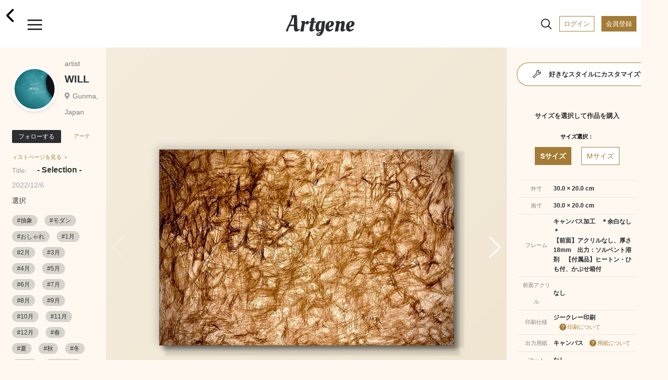

--- FILE ---
content_type: text/html; charset=UTF-8
request_url: https://www.artgene.net/detail.php?WID=33329
body_size: 119283
content:
<!DOCTYPE html>
<html lang="jn">
<head>
<!-- Global site tag (gtag.js) - Google Analytics -->
<script async src="https://www.googletagmanager.com/gtag/js?id=UA-92741651-1"></script>
<script>
    window.dataLayer = window.dataLayer || [];
    function gtag(){dataLayer.push(arguments);}
    gtag('js', new Date());

    gtag('config', 'UA-92741651-1');
    gtag('config', 'AW-353270001');
</script>
<script>
  gtag('event', 'page_view', {
    'send_to': 'AW-353270001',
    'value': 'replace with value',
    'items': [{
      'id': 'replace with value',
      'google_business_vertical': 'retail'
    }]
  });
</script>
<meta charset="UTF-8">
<meta name="viewport" content="width=device-width, initial-scale=1.0">
<meta name="robots" content="index, follow">
<!-- ▼ユニークのページタイトル -->
<title>WILL｜- Selection -</title>

<meta name="description" content="やることは画像アップだけ。手軽に額装制作から作品販売まで。">
<meta name="keywords" content="アート,額装,アートフレーム,額縁,フォトフレーム,写真額,イラスト,写真プリント,フォトプリント,アート印刷">
<meta name="format-detection" content="telephone=no">
<meta http-equiv="X-UA-Compatible" content="IE=edge"><!--IE対策-->
<!-- ▼アイコン-->
<link rel="apple-touch-icon" type="image/png" href="/images/apple-touch-icon-180x180.png">
<link rel="icon" type="image/png" href="/images/icon-192x192.png">
<!-- ▼Webフォント-->
<link href="https://fonts.googleapis.com/css2?family=Oleo+Script&display=swap" rel="stylesheet">
<link href="https://fonts.googleapis.com/icon?family=Material+Icons" rel="stylesheet">
<link href="https://stackpath.bootstrapcdn.com/font-awesome/4.7.0/css/font-awesome.min.css" rel="stylesheet">
<!-- <script type="module" src="https://unpkg.com/ionicons@5.0.0/dist/ionicons/ionicons.esm.js"></script>
<script nomodule="" src="https://unpkg.com/ionicons@5.0.0/dist/ionicons/ionicons.js"></script> -->
<script type="module" src="https://unpkg.com/ionicons@5.5.2/dist/ionicons/ionicons.esm.js"></script>
<script nomodule src="https://unpkg.com/ionicons@5.5.2/dist/ionicons/ionicons.js"></script>
<!-- ▼CSS -->
<link rel="stylesheet" href="/css/vendors/html5reset-1.6.1.css" />
<link href="/css/style.css?1703659340" rel="stylesheet" type="text/css">
<link rel="stylesheet" href="https://use.fontawesome.com/releases/v5.12.1/css/all.css">
<link rel="stylesheet" href="https://cdnjs.cloudflare.com/ajax/libs/Swiper/5.4.5/css/swiper.min.css">
<!-- ▼JS head -->
<script src="https://ajax.googleapis.com/ajax/libs/jquery/3.3.1/jquery.min.js"></script>
<script src="https://cdnjs.cloudflare.com/ajax/libs/Swiper/5.4.5/js/swiper.min.js"></script>
<script src="/js/main.js"></script>
<script src="/js/func.js?1638432664"></script>
<!-- ▼アフィエイト -->
<script src="https://r.moshimo.com/af/r/maftag.js"></script>


<meta name="twitter:card" content="summary_large_image" />
<meta name="twitter:site" content="@Artgene_jp" />
<meta property="og:type" content="website">
<meta property="og:url" content="https://www.artgene.net/detail.php?WID=33329" />
<meta property="og:title" content="Artgene｜アート額装のソーシャルマーケットプレイス" />
<meta property="og:description" content="WILL「- Selection -」選択">
<meta property="og:image" content="https://www.artgene.net/images/work/thumb33329.jpg" />
<meta property="og:site_name" content="Artgene｜アート額装のソーシャルマーケットプレイス">
<link rel="stylesheet" href="https://unpkg.com/swiper/js/swiper.min.js defer">
<style>
.detail__container1 .swiper-container {
	width: 100%;
}

.detail__container1 .swiper-container.slider-thumbnail {
	height: 80px;
	margin-bottom: 10px;
	margin-top: 10px;
}

.detail__container1 .swiper-container.slider-thumbnail .swiper-wrapper .swiper-slide {
	width: 80px;
	height: 100%;
	opacity: .3;
	overflow: hidden;
}

.detail__container1 .swiper-container.slider-thumbnail .swiper-wrapper .swiper-slide.swiper-slide-thumb-active {
	opacity: 1;
}

.detail__container1 .swiper-slide {
	position: relative;
	background: #353330;
}

.detail__container1 .swiper-slide:before {
	content: "";
	display: block;
	padding-top: 100%;
}

.detail__container1 .swiper-slide img {
	position: absolute;
	top: 0;
	width: 100%;
	height: 100%;
	-o-object-fit: contain;
	object-fit: contain;
	-webkit-backface-visibility: hidden;	/* スマホでの画像ギザつきを抑える */
}

.detail__container1 .swiper-slide .img-room {
	display: block;
	position: absolute;
	z-index: 1;
}

.detail__container1 .swiper-slide .img-work {
	display: block;
	position: absolute;
	z-index: 2;
}

.detail__container1 .swiper-slide .img-work.s-work {
	-webkit-filter: drop-shadow(2px 3px 3px rgba(0, 0, 0, 0.3));
    filter: drop-shadow(2px 3px 3px rgba(0, 0, 0, 0.3));
}

.detail__container1 .swiper-slide .img-work.s-work.vertical {
	height: 15%;
	/* width: auto; */
	top: 23%;
	/* left: -15%; */
	left: 0;
	right: 0;
	margin: auto;
}

.detail__container1 .swiper-slide .img-work.s-work.horizontal {
	width: 15%;
	/* height: auto; */
	top: -15%;
	/* left: 25%; */
	left: 0;
	right: 0;
	margin: auto;
}

.detail__container1 .swiper-slide .img-work.s-work.thumbnail {
	-webkit-filter: drop-shadow(1px 1px 1px rgba(0, 0, 0, 0.3));
    filter: drop-shadow(1px 1px 1px rgba(0, 0, 0, 0.3));
}

.detail__container1 .swiper-slide .img-work.m-work {
	-webkit-filter: drop-shadow(3px 4px 4px rgba(0, 0, 0, 0.3));
    filter: drop-shadow(3px 4px 4px rgba(0, 0, 0, 0.3));
}

.detail__container1 .swiper-slide .img-work.m-work.vertical {
	height: 27.4%;
	/* width: auto; */
	top: 15%;
	/* left: -15%; */
	left: 0;
	right: 0;
	margin: auto;
}

.detail__container1 .swiper-slide .img-work.m-work.horizontal {
	width: 27.4%;
	/* height: auto; */
	top: -18%;
	/* left: 20%; */
	left: 0;
	right: 0;
	margin: auto;
}

.detail__container1 .swiper-slide .img-work.m-work.thumbnail {
	-webkit-filter: drop-shadow(1px 1px 1px rgba(0, 0, 0, 0.3));
    filter: drop-shadow(1px 1px 1px rgba(0, 0, 0, 0.3));
}

.detail__container1 .swiper-slide .img-work.l-work {
	-webkit-filter: drop-shadow(3px 4px 4px rgba(0, 0, 0, 0.3));
    filter: drop-shadow(3px 4px 4px rgba(0, 0, 0, 0.3));
}

.detail__container1 .swiper-slide .img-work.l-work.vertical {
	height: 39.7%;
	/* width: auto; */
	top: 7%;
	/* left: -15%; */
	left: 0;
	right: 0;
	margin: auto;

}
.detail__container1 .swiper-slide .img-work.l-work.horizontal {
	width: 39.7%;
	/* height: auto; */
	top: -18%;
	/* left: 18%; */
	left: 0;
	right: 0;
	margin: auto;
}

.detail__container1 .swiper-slide .img-work.l-work.thumbnail {
	-webkit-filter: drop-shadow(1px 1px 1px rgba(0, 0, 0, 0.3));
    filter: drop-shadow(1px 1px 1px rgba(0, 0, 0, 0.3));
}

.detail__container1 .swiper-slide p.size-information {
	position: absolute;
	/* top: 25%; */
	/* left: 68%; */
	bottom: 3%;
	right: 3%;
	z-index: 3;
	font-size: 13px;
	line-height: 170%;
	/* color: rgba(48, 46, 46, 0.8); */
	color: white;
	font-weight: 700;
}
</style>

<script>
// var framesize = 'M';
var framesize = 'S';
function fncClick(size) {
	if (size == 'S') {
		framesize = 'S';
		document.getElementById('msize').style.display = 'none';
		document.getElementById('lsize').style.display = 'none';
		document.getElementById('ssize').style.display = 'block';
		document.getElementById('mimage').style.display = 'none';
		document.getElementById('limage').style.display = 'none';
		document.getElementById('simage').style.display = 'block';
		document.getElementById('mprice').style.display = 'none';
		document.getElementById('lprice').style.display = 'none';
		document.getElementById('sprice').style.display = 'block';
	} else if (size == 'M') {
		framesize = 'M';
		document.getElementById('ssize').style.display = 'none';
		document.getElementById('lsize').style.display = 'none';
		document.getElementById('msize').style.display = 'block';
		document.getElementById('simage').style.display = 'none';
		document.getElementById('limage').style.display = 'none';
		document.getElementById('mimage').style.display = 'block';
		document.getElementById('sprice').style.display = 'none';
		document.getElementById('lprice').style.display = 'none';
		document.getElementById('mprice').style.display = 'block';
	} else if (size == 'L') {
		framesize = 'L';
		document.getElementById('ssize').style.display = 'none';
		document.getElementById('msize').style.display = 'none';
		document.getElementById('lsize').style.display = 'block';
		document.getElementById('simage').style.display = 'none';
		document.getElementById('mimage').style.display = 'none';
		document.getElementById('limage').style.display = 'block';
		document.getElementById('sprice').style.display = 'none';
		document.getElementById('mprice').style.display = 'none';
		document.getElementById('lprice').style.display = 'block';
	}
}

function fncComment() {
	location.href='login1.php?msg=e1';
	return false;
}

function fncCart() {
	location.href='login1.php?msg=e1';
}

function fncFavorite() {
	location.href='login1.php?msg=e1';
}

function fncRetweet() {
	location.href='login1.php?msg=e1';
}

function fncFollow() {
	location.href='login1.php?msg=e1';
}

$(document).ready(function() {
	$(".heartbutton").click(function() {
		$(this).toggleClass("clicked");
	});

	$(".repeatbutton").click(function() {
		$(this).toggleClass("clicked");
	});
});
</script>
</head>
<!-- <body oncontextmenu="return false;"> -->
<body>
<!-- ヘッダー -->
<div class="header">
	<span><a href="/index.php"><h1 class="header__logo">Artgene</h1></a></span>
	<span class="header__back"><a href="javascript:;" onclick="javascript:history.back();"><ion-icon name="chevron-back-outline"></ion-icon></a></span>
	<div class="header__inner">
		<div id="nav-drawer">
			<input id="drawer-checkbox" type="checkbox">
			<label id="drawer-icon" for="drawer-checkbox"><span></span></label>
			<label id="drawer-close" for="drawer-checkbox"></label>
			<div id="drawer-content">
				<nav class="drawer-nav">
					<div class="icon-close"></div>
					<p class="drawer-nav__point-topic">今なら会員登録で1000ポイント!</p>
					<a href="/login1.php"><p class="drawer-nav__beforelogin">ログイン</P></a>
					<a href="/signup1.php"><p class="drawer-nav__signup">会員登録</P></a>
					<label id="drawer-icon-close" for="drawer-checkbox"><span class="material-icons">clear</span></label>
					<p class="drawer-nav__menu_title">View</P>
					<ul class="drawer-nav__menu view">
						<li class="drawer-nav__menu-1"><a href="/index.php"><ion-icon name="home-outline"></ion-icon>ホーム</a></li>
						<!-- <li class="drawer-nav__menu-1"><a href="/timeline.php"><ion-icon name="sparkles-outline"></ion-icon>タイムライン</a><span class="caution">NEW!</span></li> -->
						<li class="drawer-nav__menu-1"><a href="/spotlight.php"><ion-icon name="bulb-outline"></ion-icon>スポットライト</a></li>
						<li class="drawer-nav__menu-1"><a href="/feature.php"><ion-icon name="file-tray-stacked-outline"></ion-icon>特集一覧</a></li>
						<!-- <li class="drawer-nav__menu-1"><a href="/search1.php"><ion-icon name="albums-outline"></ion-icon>作品一覧</a></li>
						<li class="drawer-nav__menu-1"><a href="/search2.php"><ion-icon name="people-outline"></ion-icon>作家一覧</a></li> -->
						<li class="drawer-nav__menu-1"><a href="/notice.php"><ion-icon name="notifications-outline"></ion-icon>お知らせ</a></li>
						<li class="drawer-nav__menu-1"><a href="/favorite.php"><ion-icon name="heart-outline"></ion-icon>お気に入り作品</a></li>
						<li class="drawer-nav__menu-1"><a href="/cart1.php"><ion-icon name="cart-outline"></ion-icon>カート</a></li>
					</ul>
					<p class="drawer-nav__menu_title">Create</P>
					<ul class="drawer-nav__menu create">
						<li class="drawer-nav__menu-1"><a href="/create1.php"><ion-icon name="add-outline"></ion-icon>つくる</a></li>
					</ul>
					<div class="drawer-nav__2nd-menu_sub">
						<p><a href="/products-info.php"><ion-icon name="construct-outline"></ion-icon>製作・加工について</a></P></br>
						<p><a href="/up-image-size.php"><ion-icon name="crop-outline"></ion-icon>サイズについて</a></P></br>
						<!-- <p><a href="https://www.instagram.com/artgene_official/" target="blank"><ion-icon name="logo-instagram"></ion-icon>仕上がりを見る ></a></P> -->
						<p><a href="https://www.youtube.com/channel/UCSB9313FGUmAXeWB5aDNikw" target="blank"><ion-icon name="logo-youtube"></ion-icon>仕上がりを見る ></a></P>
					</div>
					<p class="drawer-nav__menu_title">Services & Campaign</P>
					<ul class="drawer-nav__menu services">
						<!-- <li class="drawer-nav__menu-1"><a href="/campaign.php"><ion-icon name="star-outline"></ion-icon>キャンペーン情報</a><span class="caution">今だけ！</span></li> -->
						<!-- <li class="drawer-nav__menu-1"><a href="/campaign3.php"><ion-icon name="star-outline"></ion-icon>キャンペーン情報</a></li> -->
						<li class="drawer-nav__menu-1"><a href="/app-info.php"><ion-icon name="phone-portrait-outline"></ion-icon>iOS / Android アプリ</a><span class="caution">NEW!</span></li>
						<li class="drawer-nav__menu-1"><a href="/corporate.php"><ion-icon name="business-outline"></ion-icon>法人向けサービス</a></li>
					</ul>
					<p class="drawer-nav__menu_title">How To</P>
					<ul class="drawer-nav__menu others">
						<li class="drawer-nav__menu-1"><a href="/faq.php"><ion-icon name="rocket-outline"></ion-icon>利用ガイド</a></li>
						<li class="drawer-nav__menu-1"><a href="/seller.php"><ion-icon name="flower-outline"></ion-icon>作品を出品するには</a></li>
						<li class="drawer-nav__menu-1"><a href="/guidelines.php"><ion-icon name="clipboard-outline"></ion-icon></ion-icon>出品ガイドライン</a></li>
					</ul>
					<div class="drawer-nav__sns-icon">
						<a href="https://twitter.com/Artgene_jp" target="blank"><ion-icon name="logo-twitter"></ion-icon></a>
						<a href="https://www.instagram.com/artgene_official/" target="blank"><ion-icon name="logo-instagram"></ion-icon></a>
						<a href="https://note.com/artgene_official" target="blank"><img src="/images/sns_icon/note_logo.svg" width=22 height=22></a>
						<a href="https://facebook.com/Artgene-109357760948776/" target="blank"><ion-icon name="logo-facebook"></ion-icon></a>
						<!-- <a href="https://www.pinterest.jp/artgene_official/" target="blank"><ion-icon name="logo-pinterest"></ion-icon></a> -->
					</div>
					<p><a href="https://www.youtube.com/channel/UCSB9313FGUmAXeWB5aDNikw" target="blank"><img src="/images/sns_icon/youtube_w200.svg" width=100></a></P>
					<div class="drawer-nav__2nd-menu">
						<p><a href="/news.php">ニュース</a></p>
						<p><a href="/contact1x.php">お問い合わせ</a></P>
						<p><a href="/terms.php">利用規約</a></P>
						<p><a href="/privacy.php">プライバシーポリシー</a></P>
						<p><a href="/tokutei.php">特定商取引法に基づく表示</a></P>
						<p><a href="/logout.php">ログアウト</a></P>
					</div>
					<label id="drawer-icon-close" for="drawer-checkbox"><span class="material-icons">clear</span></label>
				</nav>    
			</div>
		</div>

		<div id="nav-drawer2">
			<input id="drawer-checkbox2" type="checkbox">
			<a><label id="drawer-icon2" for="drawer-checkbox2"><ion-icon name="search-outline" class="material-icons lg"></ion-icon><span class="tooltip">検索</span></label></a>
			<label id="drawer-close2" for="drawer-checkbox2"></label>
			<a href="/login1.php"><span class="header__login">ログイン</span></a>
			<a href="/signup1.php"><span class="header__registration">会員登録</span></a>
			<div id="drawer-content2">
				<nav class="drawer-nav2">
					<a href="/search1.php"><p class="drawer-nav2__allworks">作品一覧</P></a>
					<a href="/search2.php"><p class="drawer-nav2__allartists">作家一覧</P></a>
					<label id="drawer-icon-close2" for="drawer-checkbox2"><span class="material-icons white">clear</span></label>
					<div class="drawer-nav2__select-container">
						<ul>
							<li>
								<input type="radio" id="work-search" name="searchtype" value="1" checked="checked">
								<label for="work-search">作品を探す</label>
								<div class="check"></div>
							</li>
							<li>
								<input type="radio" id="artist-search" name="searchtype" value="2">
								<label for="artist-search">作家を探す</label>
								<div class="check"><div class="inside"></div></div>
							</li>
						</ul>
					</div>
					<p class="drawer-nav2__menu">キーワード</P>
					<form method="post" name="sidesearchform" action="" class="search_container2" onsubmit="return fncSideSearch(0)">
							<input type="text" id="keyword" name="keyword" value="" placeholder="キーワード検索" />
							<input type="submit" value="&#xf002;" class="fas" />
							<input type="button" value="&#xf00d;" class="fas" onclick="fncClear()"/>
					</form>
					<p class="drawer-nav2__menu">カテゴリー</P>
					<ul class="drawer-nav2__category">
						<li><a href="javascript:;" onclick="fncSideSearch(11)"><p class="drawer-nav2__genre">現代アート</p></a></li>
						<li><a href="javascript:;" onclick="fncSideSearch(1)"><p class="drawer-nav2__genre">写真</p></a></li>
						<li><a href="javascript:;" onclick="fncSideSearch(2)"><p class="drawer-nav2__genre">イラスト</p></a></li>
						<li><a href="javascript:;" onclick="fncSideSearch(3)"><p class="drawer-nav2__genre">油絵</p></a></li>
						<li><a href="javascript:;" onclick="fncSideSearch(4)"><p class="drawer-nav2__genre">日本画</p></a></li>
						<li><a href="javascript:;" onclick="fncSideSearch(6)"><p class="drawer-nav2__genre">水彩画</p></a></li>
						<li><a href="javascript:;" onclick="fncSideSearch(12)"><p class="drawer-nav2__genre">版画</p></a></li>
						<li><a href="javascript:;" onclick="fncSideSearch(13)"><p class="drawer-nav2__genre">アクリル画</p></a></li>
						<li><a href="javascript:;" onclick="fncSideSearch(14)"><p class="drawer-nav2__genre">素描</p></a></li>
						<li><a href="javascript:;" onclick="fncSideSearch(15)"><p class="drawer-nav2__genre">墨絵</p></a></li>
						<li><a href="javascript:;" onclick="fncSideSearch(17)"><p class="drawer-nav2__genre">ペン画</p></a></li>
						<li><a href="javascript:;" onclick="fncSideSearch(18)"><p class="drawer-nav2__genre">クレヨン画</p></a></li>
						<li><a href="javascript:;" onclick="fncSideSearch(19)"><p class="drawer-nav2__genre">スプレーアート</p></a></li>
						<li><a href="javascript:;" onclick="fncSideSearch(20)"><p class="drawer-nav2__genre">切り絵</p></a></li>
						<li><a href="javascript:;" onclick="fncSideSearch(21)"><p class="drawer-nav2__genre">貼り絵</p></a></li>
						<li><a href="javascript:;" onclick="fncSideSearch(22)"><p class="drawer-nav2__genre">コラージュ</p></a></li>
						<li><a href="javascript:;" onclick="fncSideSearch(24)"><p class="drawer-nav2__genre">ピクセルアート</p></a></li>
						<li><a href="javascript:;" onclick="fncSideSearch(25)"><p class="drawer-nav2__genre">点描画</p></a></li>
						<li><a href="javascript:;" onclick="fncSideSearch(26)"><p class="drawer-nav2__genre">えんぴつ画</p></a></li>
						<li><a href="javascript:;" onclick="fncSideSearch(27)"><p class="drawer-nav2__genre">パステル画</p></a></li>
						<li><a href="javascript:;" onclick="fncSideSearch(28)"><p class="drawer-nav2__genre">グラフィティ</p></a></li>
						<li><a href="javascript:;" onclick="fncSideSearch(29)"><p class="drawer-nav2__genre">グラフィックデザイン</p></a></li>
						<li><a href="javascript:;" onclick="fncSideSearch(8)"><p class="drawer-nav2__genre">3D CG</p></a></li>
						<li><a href="javascript:;" onclick="fncSideSearch(23)"><p class="drawer-nav2__genre">ミクストメディア</p></a></li>
						<li><a href="javascript:;" onclick="fncSideSearch(30)"><p class="drawer-nav2__genre">書道</p></a></li>
						<li><a href="javascript:;" onclick="fncSideSearch(31)"><p class="drawer-nav2__genre">カリグラフィ</p></a></li>
						<li><a href="javascript:;" onclick="fncSideSearch(32)"><p class="drawer-nav2__genre">タイポグラフィ</p></a></li>
						<li><a href="javascript:;" onclick="fncSideSearch(33)"><p class="drawer-nav2__genre">その他</p></a></li>
					</ul>
					<label id="drawer-icon-close2" for="drawer-checkbox2"><span class="material-icons white">clear</span></label>
				</nav>
			</div>
		</div>

	</div>
</div>
<div class="top-space"></div>
<section class="detail">


<div class="detail__pcwrapper">
<div class="detail__pcwrapper_content1">


	<div class="detail__container1">
			<div class="swiper-container slider">
				<div class="swiper-wrapper">
					<div class="swiper-slide">
						<img src="images/work/thumb33329.jpg">
					</div>
					<div class="swiper-slide">
						<img src="images/work/original33329.jpg" style="pointer-events: none;">
					</div>
					<!--インテリア合成メイン　ここから-->
					<div class="swiper-slide">
						<img src="images/size/ssize33329.png" class="img-work s-work horizontal">
						<img src="images/room2.jpg" class="img-room">
						<p class="size-information">サイズ：S</br>30.0 × 20.0 cm</p>
					</div>
					<div class="swiper-slide">
						<img src="images/size/msize33329.png" class="img-work m-work horizontal">
						<img src="images/room2.jpg" class="img-room">
						<p class="size-information">サイズ：M</br>54.8 × 36.5 cm</p>
					</div>

<div class="swiper-slide">
						<img src="images/size/ssize33329.png" class="img-work s-work horizontal">
						<img src="images/room4.jpg" class="img-room">
						<p class="size-information">サイズ：S</br>30.0 × 20.0 cm</p>
					</div>
					<div class="swiper-slide">
						<img src="images/size/msize33329.png" class="img-work m-work horizontal">
						<img src="images/room4.jpg" class="img-room">
						<p class="size-information">サイズ：M</br>54.8 × 36.5 cm</p>
					</div>

<div class="swiper-slide">
						<img src="images/size/ssize33329.png" class="img-work s-work horizontal">
						<img src="images/bed1.jpg" class="img-room">
						<p class="size-information">サイズ：S</br>30.0 × 20.0 cm</p>
					</div>
					<div class="swiper-slide">
						<img src="images/size/msize33329.png" class="img-work m-work horizontal">
						<img src="images/bed1.jpg" class="img-room">
						<p class="size-information">サイズ：M</br>54.8 × 36.5 cm</p>
					</div>

					<!--インテリア合成メイン　ここまで-->
				</div>
				<div class="swiper-button-prev swiper-button-white"></div>
				<div class="swiper-button-next swiper-button-white"></div>
			</div>
			<div class="swiper-container slider-thumbnail">
				<div class="swiper-wrapper">
					<div class="swiper-slide">
						<img src="images/work/thumb33329.jpg">
					</div>
					<div class="swiper-slide">
						<img src="images/work/original33329.jpg">
					</div>
					<!--インテリア合成サムネイル　ここから-->
					<div class="swiper-slide">
						<img src="images/size/ssize33329.png" class="img-work s-work horizontal thumbnail">
						<img src="images/room2.jpg" class="img-room">
					</div>
					<div class="swiper-slide">
						<img src="images/size/msize33329.png" class="img-work m-work horizontal thumbnail">
						<img src="images/room2.jpg" class="img-room">
					</div>

<div class="swiper-slide">
						<img src="images/size/ssize33329.png" class="img-work s-work horizontal thumbnail">
						<img src="images/room4.jpg" class="img-room">
					</div>
					<div class="swiper-slide">
						<img src="images/size/msize33329.png" class="img-work m-work horizontal thumbnail">
						<img src="images/room4.jpg" class="img-room">
					</div>

<div class="swiper-slide">
						<img src="images/size/ssize33329.png" class="img-work s-work horizontal thumbnail">
						<img src="images/bed1.jpg" class="img-room">
					</div>
					<div class="swiper-slide">
						<img src="images/size/msize33329.png" class="img-work m-work horizontal thumbnail">
						<img src="images/bed1.jpg" class="img-room">
					</div>
					<!--インテリア合成サムネイル　ここまで-->
				</div>
			</div>
		<a href="javascript:;" onclick="fncFavorite()"><span class="heartbutton"><ion-icon name="heart"></ion-icon></span></a><span class="heartbutton__count" id="fcount">2</span>
		<a href="javascript:;" onclick="fncRetweet()"><span class="repeatbutton"><ion-icon name="repeat-outline"></ion-icon></span></a><span class="repeatbutton__count" id="rcount">1</span>
		<a class="modal-syncer button-link" data-target="modal-content-00"><span class="share"><ion-icon name="share-outline"></ion-icon></span></a>
		<a class="modal-syncer button-link" data-target="modal-content-01"><span class="flag"><ion-icon name="flag-outline"></ion-icon></span></a>
		<!-- モーダル　00　シェアボタン [開始] -->
		<div id="modal-content-00" class="modal-content">
			<h3>このページをシェア</h3>
			<div class="flex">
				<a href="https://line.me/R/msg/text/?-+Selection+- https%3A%2F%2Fwww.artgene.net%2Fdetail.php%3FWID%3D33329" target="_blank"><img src="/images/sns_icon/LINE_APP.png"></a>
				<a href="https://twitter.com/intent/tweet?url=https%3A%2F%2Fwww.artgene.net%2Fdetail.php%3FWID%3D33329&text=-+Selection+-" target="_blank"><img src="/images/sns_icon/Twitter_Social_Icon_Circle_Color.png"></a>
				<!--<a href="https://www.instagram.com/" target="_blank"><img src="/images/sns_icon/IG_Glyph_Fill.png"></a>-->
				<a href="https://www.facebook.com/sharer/sharer.php?u=https%3A%2F%2Fwww.artgene.net%2Fdetail.php%3FWID%3D33329" target="_blank"><img src="/images/sns_icon/f_logo_RGB-Hex-Blue_512.png"></a>
				<a data-pin-do="buttonBookmark" data-pin-tall="true" data-pin-round="true" href="https://www.pinterest.com/pin/create/button/"><img src = "https://assets.pinterest.com/images/pidgets/pinit_fg_en_round_red_32.png" /></a>
			</div>
			<p><a href="#" id="modal-close" class="button-link">閉じる</a></p>
		</div>
		<!-- モーダル　00 [終了] -->

			<!-- モーダル　01 不適切作品　[開始] -->
			<div id="modal-content-01" class="modal-content">
				<h3>不適切な作品として報告しますか？</h3>
				<p>不適切として報告された作品は、Artgeneのスタッフがガイドラインに違反していないかどうかを判断します。深刻な違反の場合や違反が繰り返された場合は、アカウントが停止されることがあります。</p>
				<div>
					<a href="/contact1x.php?type=9" id="modal-close" class="button-link send">報告する</a></p>
					<a href="#" id="modal-close" class="button-link">閉じる</a></p>
				</div>
			</div>
			<!-- モーダル　01 [終了] -->
	</div>
</div>
<div class="detail__pcwrapper_content2">
	<div class="detail__container2">
		<div class="flex-row">
				<a href="mypage.php?MID=7737"><div class="usericon owner" style="background-image: url(images/member/myimagep7737_122500.jpg)"></div></a>
				<div class="flex-column">
				<p class="usertitle">artist</p>
				<p class="username"><a href="mypage.php?MID=7737">WILL</a></p>
				<p class="userplace">Gunma, Japan</p>
			</div>
		</div>
			<a href="javascript:;" onclick="fncFollow()"><button class="btn-flat-filled" data-text-default="フォローする" data-text-clicked="フォロー中">フォローする</button></a><a href="mypage.php?MID=7737"><span class="artistpage">アーティストページを見る ＞</span></a>
			<p class="worktitle"><span>Title:</span>- Selection -</p>
		<p class="update">2022/12/6</p>
		<p class="workdescription">選択</p>
		<div class="hashtag">
<a href="search.php?keyword=抽象"><span>#抽象</span></a>
<a href="search.php?keyword=モダン"><span>#モダン</span></a>
<a href="search.php?keyword=おしゃれ"><span>#おしゃれ</span></a>
<a href="search.php?keyword=1月"><span>#1月</span></a>
<a href="search.php?keyword=2月"><span>#2月</span></a>
<a href="search.php?keyword=3月"><span>#3月</span></a>
<a href="search.php?keyword=4月"><span>#4月</span></a>
<a href="search.php?keyword=5月"><span>#5月</span></a>
<a href="search.php?keyword=6月"><span>#6月</span></a>
<a href="search.php?keyword=7月"><span>#7月</span></a>
<a href="search.php?keyword=8月"><span>#8月</span></a>
<a href="search.php?keyword=9月"><span>#9月</span></a>
<a href="search.php?keyword=10月"><span>#10月</span></a>
<a href="search.php?keyword=11月"><span>#11月</span></a>
<a href="search.php?keyword=12月"><span>#12月</span></a>
<a href="search.php?keyword=春"><span>#春</span></a>
<a href="search.php?keyword=夏"><span>#夏</span></a>
<a href="search.php?keyword=秋"><span>#秋</span></a>
<a href="search.php?keyword=冬"><span>#冬</span></a>
<a href="search.php?keyword=新居"><span>#新居</span></a>
<a href="search.php?keyword=引っ越し"><span>#引っ越し</span></a>
<a href="search.php?keyword=開店"><span>#開店</span></a>
<a href="search.php?keyword=開業"><span>#開業</span></a>
<a href="search.php?keyword=誕生日"><span>#誕生日</span></a>
<a href="search.php?keyword=出産"><span>#出産</span></a>
<a href="search.php?keyword=結婚"><span>#結婚</span></a>
<a href="search.php?keyword=還暦"><span>#還暦</span></a>
<a href="search.php?keyword=@玄関"><span>#@玄関</span></a>
<a href="search.php?keyword=@ダイニング"><span>#@ダイニング</span></a>
<a href="search.php?keyword=@リビング"><span>#@リビング</span></a>
<a href="search.php?keyword=@トイレ"><span>#@トイレ</span></a>
<a href="search.php?keyword=@バスルーム"><span>#@バスルーム</span></a>
<a href="search.php?keyword=@こども部屋"><span>#@こども部屋</span></a>
<a href="search.php?keyword=@和室"><span>#@和室</span></a>
<a href="search.php?keyword=@寝室"><span>#@寝室</span></a>
<a href="search.php?keyword=@洋室"><span>#@洋室</span></a>
<a href="search.php?keyword=@書斎"><span>#@書斎</span></a>
<a href="search.php?keyword=@廊下"><span>#@廊下</span></a>
<a href="search.php?keyword=@階段"><span>#@階段</span></a>
<a href="search.php?keyword=@客間"><span>#@客間</span></a>
<a href="search.php?keyword=@オフィス"><span>#@オフィス</span></a>
<a href="search.php?keyword=@別荘"><span>#@別荘</span></a>
<a href="search.php?keyword=@カフェ"><span>#@カフェ</span></a>
<a href="search.php?keyword=@パン屋"><span>#@パン屋</span></a>
<a href="search.php?keyword=@スイーツ"><span>#@スイーツ</span></a>
<a href="search.php?keyword=@和食"><span>#@和食</span></a>
<a href="search.php?keyword=@イタリアン"><span>#@イタリアン</span></a>
<a href="search.php?keyword=@中華料理"><span>#@中華料理</span></a>
<a href="search.php?keyword=@韓国料理"><span>#@韓国料理</span></a>
<a href="search.php?keyword=@エスニック料理"><span>#@エスニック料理</span></a>
<a href="search.php?keyword=@ハンバーガー"><span>#@ハンバーガー</span></a>
<a href="search.php?keyword=@カレー"><span>#@カレー</span></a>
<a href="search.php?keyword=@病院"><span>#@病院</span></a>
<a href="search.php?keyword=@ホテル"><span>#@ホテル</span></a>
<a href="search.php?keyword=@旅館"><span>#@旅館</span></a>
<a href="search.php?keyword=@劇場"><span>#@劇場</span></a>
<a href="search.php?keyword=@スポーツ施設"><span>#@スポーツ施設</span></a>
		</div>

	</div>

</div>
<div class="detail__pcwrapper_content3">

				<a href="customize1.php?WID=33329"><div class="btn-flat-gradient"><div class="btn-flat-gradient_inner"><span><ion-icon name="build-outline"></ion-icon>好きなスタイルにカスタマイズする</span></div></div></a>
		<div class="detail__container3">
		<p class="section-title">サイズを選択して作品を購入</p>
		<p class="item-name">サイズ選択：</p>
		<div class="tab-wrap">
			<input id="work-size-S" type="radio" name="work-size" class="work-size-button" onclick="fncClick('S');" checked="checked" /><label class="size-label work-size-select" for="work-size-S">Sサイズ</label>
			<input id="work-size-M" type="radio" name="work-size" class="work-size-button" onclick="fncClick('M');" /><label class="size-label work-size-select" for="work-size-M">Mサイズ</label>
			<table>
				<tr>
				<th>外寸</th>
				<td><span id="ssize">30.0 × 20.0 cm</span><span id="msize" style="display:none">54.8 × 36.5 cm</span><span id="lsize" style="display:none">79.4 × 52.9 cm</span></td>
				</tr>
				<tr>
				<th>画寸</th>
				<td><span id="simage">30.0 × 20.0 cm</span><span id="mimage" style="display:none">54.8 × 36.5 cm</span><span id="limage" style="display:none">79.4 × 52.9 cm</span></td>
				</tr>
				<tr>
				<th>フレーム</th>
				<td>キャンバス加工　＊余白なし＊<br />【前面】アクリルなし、厚さ18mm　出力：ソルベント溶剤　【付属品】ヒートン・ひも付、かぶせ箱付</td>
				</tr>
				<tr>
				<th>前面アクリル</th>
				<td>なし</td>
				</tr>
				</tr>
				<th>印刷仕様</th>
				<td>ジークレー印刷<span class="question"><a href="/faq.php#faq-create-giclee"><ion-icon name="help-circle" style="font-size:18px; margin-left: 5px; vertical-align: -26%;" ></ion-icon>印刷について<a></span></td>
				</tr>
				<tr>
				<th>出力用紙</th>
				<td>キャンバス<span class="question"><a href="/faq.php#faq-create-papper"><ion-icon name="help-circle" style="font-size:18px; margin-left: 5px; vertical-align: -26%;" ></ion-icon>用紙について<a></span></td>
				</tr>
				<tr>
				<th>マット</th>
				<td>なし</td>
				</tr>
				<tr>
				<tr>
				<th>エディション</th>
				<td>オープンエディション<span class="question"><a href="/faq.php#faq-shopping-edition"><ion-icon name="help-circle" style="font-size:18px; margin-left: 5px; vertical-align: -26%;" ></ion-icon>エディションとは？<a></span></td>
				</tr>
				<tr>
				<th>金額（税込）</th>
				<!-- <td class="strongly1"><p id="sprice" style="display:none">¥25,599</p><p id="mprice">¥47,788</p><p id="lprice" style="display:none">¥26,213</p></td> -->
				<td class="strongly1"><p id="sprice">¥25,599</p><p id="mprice" style="display:none">¥47,788</p><p id="lprice" style="display:none">¥26,213</p></td>
				</tr>
			</table>
		</div>
		<div class="detail__container3_note">

		<p class="your-point"><a href="/login1.php"><span class="title">あなたの保有ポイント：ログインすると表示されます</span></a></p>

		<p><span class="material-icons sm ">event_available</span>お届け予定日：2月16日～2月21日</p>
		<p><span class="material-icons sm ">local_shipping</span>合計金額2万円（税込）以上で送料無料</p>
		</div>
		<div class="detail__container3_button">
		<input type="button" onclick="fncCart()" id="submit" class="btn-flat-large" value="カートに入れる" />

<!-- カスタマイズ移動 -->

		</div>
	</div>

<!-- detail__pcwrapper_content3 -->
</div>
<!-- detail__pcwrapper -->
</div>


		<!-- コメントここから -->

		<div class="detail__container4">
		<div class="flex-row">
			<a href="mypage.php?MID=7737"><div class="usericon login-user" style="background-image: url(images/icon/user-icon.png)"></div></a>
			<div class="flex-column">
				<form name="commentform" method="post" action="comment.php" onsubmit="return fncComment()">
				<!-- <textarea id="comment" name="comment" rows="5" cols="200" placeholder="good：）"></textarea><br> -->
				<textarea id="comment" name="comment" rows="5" cols="200" placeholder="*作品へのコメントを書く"></textarea><br>
				<input type="submit" value="送信">
				<input type="reset" value="リセット">
				</form>
			</div>
		</div>
		<div class="comment-others-wrapper">

			<!-- モーダル　02 不適切コメント [開始] -->
			<div id="modal-content-02" class="modal-content">
				<h3>不適切なコメント、またはスパムとして報告しますか？</h5>
				<p>不適切なコメント、またはスパムとして報告されたコメントArtgeneスタッフが削除する場合がございます。</p>
				<a id="modal-close" class="button-link send">報告する</a></p>
				<a id="modal-close" class="button-link">閉じる</a></p>
			</div>
			<!-- モーダル　02 [終了] -->
			<div id="newblock" style="display:none;">
				<div class="comment-others">
					<div class="flex-row">
						<a href="mypage.php?MID=7737"><div class="usericon author" style="background-image: url(images/icon/user-icon.png)"></div></a>
						<div class="flex-column">
							<p class="username author"><a href="javascript:;"></a><span class="comment-time">1時間以内</span><a class="modal-syncer button-link" data-target="modal-content-02"><ion-icon name="flag-outline"></ion-icon></a></p>
							<p class="usercomment"><span id="newcomment"></span></p>
						</div>
					</div>
				</div>
			</div>
		</div>
	</div>

	<!-- コメントここまで -->

	<div class="detail__container5">
		<p>出品者の他の作品</p>
		<div class="detail__container5_wrapper">
<a href="detail.php?WID=54887"><div class="detail__container5_image lozad" data-background-image="/images/work/thumb54887.jpg" style="background-image: url();"></div></a>
<a href="detail.php?WID=42687"><div class="detail__container5_image lozad" data-background-image="/images/work/thumb42687.jpg" style="background-image: url();"></div></a>
<a href="detail.php?WID=41839"><div class="detail__container5_image lozad" data-background-image="/images/work/thumb41839.jpg" style="background-image: url();"></div></a>
<a href="detail.php?WID=40820"><div class="detail__container5_image lozad" data-background-image="/images/work/thumb40820.jpg" style="background-image: url();"></div></a>
<a href="detail.php?WID=40279"><div class="detail__container5_image lozad" data-background-image="/images/work/thumb40279.jpg" style="background-image: url();"></div></a>
<a href="detail.php?WID=40211"><div class="detail__container5_image lozad" data-background-image="/images/work/thumb40211.jpg" style="background-image: url();"></div></a>
<a href="detail.php?WID=40191"><div class="detail__container5_image lozad" data-background-image="/images/work/thumb40191.jpg" style="background-image: url();"></div></a>
<a href="detail.php?WID=40023"><div class="detail__container5_image lozad" data-background-image="/images/work/thumb40023.jpg" style="background-image: url();"></div></a>
<a href="detail.php?WID=38419"><div class="detail__container5_image lozad" data-background-image="/images/work/thumb38419.jpg" style="background-image: url();"></div></a>
<a href="detail.php?WID=38418"><div class="detail__container5_image lozad" data-background-image="/images/work/thumb38418.jpg" style="background-image: url();"></div></a>
<a href="detail.php?WID=38417"><div class="detail__container5_image lozad" data-background-image="/images/work/thumb38417.jpg" style="background-image: url();"></div></a>
<a href="detail.php?WID=38206"><div class="detail__container5_image lozad" data-background-image="/images/work/thumb38206.jpg" style="background-image: url();"></div></a>
<a href="detail.php?WID=37449"><div class="detail__container5_image lozad" data-background-image="/images/work/thumb37449.jpg" style="background-image: url();"></div></a>
<a href="detail.php?WID=37421"><div class="detail__container5_image lozad" data-background-image="/images/work/thumb37421.jpg" style="background-image: url();"></div></a>
<a href="detail.php?WID=37419"><div class="detail__container5_image lozad" data-background-image="/images/work/thumb37419.jpg" style="background-image: url();"></div></a>
<a href="detail.php?WID=37376"><div class="detail__container5_image lozad" data-background-image="/images/work/thumb37376.jpg" style="background-image: url();"></div></a>
<a href="detail.php?WID=37373"><div class="detail__container5_image lozad" data-background-image="/images/work/thumb37373.jpg" style="background-image: url();"></div></a>
<a href="detail.php?WID=37344"><div class="detail__container5_image lozad" data-background-image="/images/work/thumb37344.jpg" style="background-image: url();"></div></a>
<a href="detail.php?WID=37340"><div class="detail__container5_image lozad" data-background-image="/images/work/thumb37340.jpg" style="background-image: url();"></div></a>
<a href="detail.php?WID=37291"><div class="detail__container5_image lozad" data-background-image="/images/work/thumb37291.jpg" style="background-image: url();"></div></a>
<a href="detail.php?WID=37030"><div class="detail__container5_image lozad" data-background-image="/images/work/thumb37030.jpg" style="background-image: url();"></div></a>
<a href="detail.php?WID=36938"><div class="detail__container5_image lozad" data-background-image="/images/work/thumb36938.jpg" style="background-image: url();"></div></a>
<a href="detail.php?WID=36098"><div class="detail__container5_image lozad" data-background-image="/images/work/thumb36098.jpg" style="background-image: url();"></div></a>
<a href="detail.php?WID=36080"><div class="detail__container5_image lozad" data-background-image="/images/work/thumb36080.jpg" style="background-image: url();"></div></a>
<a href="detail.php?WID=36057"><div class="detail__container5_image lozad" data-background-image="/images/work/thumb36057.jpg" style="background-image: url();"></div></a>
<a href="detail.php?WID=36051"><div class="detail__container5_image lozad" data-background-image="/images/work/thumb36051.jpg" style="background-image: url();"></div></a>
<a href="detail.php?WID=36024"><div class="detail__container5_image lozad" data-background-image="/images/work/thumb36024.jpg" style="background-image: url();"></div></a>
<a href="detail.php?WID=35996"><div class="detail__container5_image lozad" data-background-image="/images/work/thumb35996.jpg" style="background-image: url();"></div></a>
<a href="detail.php?WID=35969"><div class="detail__container5_image lozad" data-background-image="/images/work/thumb35969.jpg" style="background-image: url();"></div></a>
<a href="detail.php?WID=35968"><div class="detail__container5_image lozad" data-background-image="/images/work/thumb35968.jpg" style="background-image: url();"></div></a>
<a href="detail.php?WID=35953"><div class="detail__container5_image lozad" data-background-image="/images/work/thumb35953.jpg" style="background-image: url();"></div></a>
<a href="detail.php?WID=35928"><div class="detail__container5_image lozad" data-background-image="/images/work/thumb35928.jpg" style="background-image: url();"></div></a>
<a href="detail.php?WID=35896"><div class="detail__container5_image lozad" data-background-image="/images/work/thumb35896.jpg" style="background-image: url();"></div></a>
<a href="detail.php?WID=35842"><div class="detail__container5_image lozad" data-background-image="/images/work/thumb35842.jpg" style="background-image: url();"></div></a>
<a href="detail.php?WID=35770"><div class="detail__container5_image lozad" data-background-image="/images/work/thumb35770.jpg" style="background-image: url();"></div></a>
<a href="detail.php?WID=35757"><div class="detail__container5_image lozad" data-background-image="/images/work/thumb35757.jpg" style="background-image: url();"></div></a>
<a href="detail.php?WID=35748"><div class="detail__container5_image lozad" data-background-image="/images/work/thumb35748.jpg" style="background-image: url();"></div></a>
<a href="detail.php?WID=35710"><div class="detail__container5_image lozad" data-background-image="/images/work/thumb35710.jpg" style="background-image: url();"></div></a>
<a href="detail.php?WID=35673"><div class="detail__container5_image lozad" data-background-image="/images/work/thumb35673.jpg" style="background-image: url();"></div></a>
<a href="detail.php?WID=35658"><div class="detail__container5_image lozad" data-background-image="/images/work/thumb35658.jpg" style="background-image: url();"></div></a>
<a href="detail.php?WID=35654"><div class="detail__container5_image lozad" data-background-image="/images/work/thumb35654.jpg" style="background-image: url();"></div></a>
<a href="detail.php?WID=35644"><div class="detail__container5_image lozad" data-background-image="/images/work/thumb35644.jpg" style="background-image: url();"></div></a>
<a href="detail.php?WID=35631"><div class="detail__container5_image lozad" data-background-image="/images/work/thumb35631.jpg" style="background-image: url();"></div></a>
<a href="detail.php?WID=35606"><div class="detail__container5_image lozad" data-background-image="/images/work/thumb35606.jpg" style="background-image: url();"></div></a>
<a href="detail.php?WID=35584"><div class="detail__container5_image lozad" data-background-image="/images/work/thumb35584.jpg" style="background-image: url();"></div></a>
<a href="detail.php?WID=35552"><div class="detail__container5_image lozad" data-background-image="/images/work/thumb35552.jpg" style="background-image: url();"></div></a>
<a href="detail.php?WID=35530"><div class="detail__container5_image lozad" data-background-image="/images/work/thumb35530.jpg" style="background-image: url();"></div></a>
<a href="detail.php?WID=35479"><div class="detail__container5_image lozad" data-background-image="/images/work/thumb35479.jpg" style="background-image: url();"></div></a>
<a href="detail.php?WID=35463"><div class="detail__container5_image lozad" data-background-image="/images/work/thumb35463.jpg" style="background-image: url();"></div></a>
<a href="detail.php?WID=35437"><div class="detail__container5_image lozad" data-background-image="/images/work/thumb35437.jpg" style="background-image: url();"></div></a>
<a href="detail.php?WID=35436"><div class="detail__container5_image lozad" data-background-image="/images/work/thumb35436.jpg" style="background-image: url();"></div></a>
<a href="detail.php?WID=35413"><div class="detail__container5_image lozad" data-background-image="/images/work/thumb35413.jpg" style="background-image: url();"></div></a>
<a href="detail.php?WID=35363"><div class="detail__container5_image lozad" data-background-image="/images/work/thumb35363.jpg" style="background-image: url();"></div></a>
<a href="detail.php?WID=35348"><div class="detail__container5_image lozad" data-background-image="/images/work/thumb35348.jpg" style="background-image: url();"></div></a>
<a href="detail.php?WID=35342"><div class="detail__container5_image lozad" data-background-image="/images/work/thumb35342.jpg" style="background-image: url();"></div></a>
<a href="detail.php?WID=35334"><div class="detail__container5_image lozad" data-background-image="/images/work/thumb35334.jpg" style="background-image: url();"></div></a>
<a href="detail.php?WID=35296"><div class="detail__container5_image lozad" data-background-image="/images/work/thumb35296.jpg" style="background-image: url();"></div></a>
<a href="detail.php?WID=35259"><div class="detail__container5_image lozad" data-background-image="/images/work/thumb35259.jpg" style="background-image: url();"></div></a>
<a href="detail.php?WID=35245"><div class="detail__container5_image lozad" data-background-image="/images/work/thumb35245.jpg" style="background-image: url();"></div></a>
<a href="detail.php?WID=35243"><div class="detail__container5_image lozad" data-background-image="/images/work/thumb35243.jpg" style="background-image: url();"></div></a>
<a href="detail.php?WID=35227"><div class="detail__container5_image lozad" data-background-image="/images/work/thumb35227.jpg" style="background-image: url();"></div></a>
<a href="detail.php?WID=35224"><div class="detail__container5_image lozad" data-background-image="/images/work/thumb35224.jpg" style="background-image: url();"></div></a>
<a href="detail.php?WID=35207"><div class="detail__container5_image lozad" data-background-image="/images/work/thumb35207.jpg" style="background-image: url();"></div></a>
<a href="detail.php?WID=35206"><div class="detail__container5_image lozad" data-background-image="/images/work/thumb35206.jpg" style="background-image: url();"></div></a>
<a href="detail.php?WID=35205"><div class="detail__container5_image lozad" data-background-image="/images/work/thumb35205.jpg" style="background-image: url();"></div></a>
<a href="detail.php?WID=35195"><div class="detail__container5_image lozad" data-background-image="/images/work/thumb35195.jpg" style="background-image: url();"></div></a>
<a href="detail.php?WID=35187"><div class="detail__container5_image lozad" data-background-image="/images/work/thumb35187.jpg" style="background-image: url();"></div></a>
<a href="detail.php?WID=35179"><div class="detail__container5_image lozad" data-background-image="/images/work/thumb35179.jpg" style="background-image: url();"></div></a>
<a href="detail.php?WID=35158"><div class="detail__container5_image lozad" data-background-image="/images/work/thumb35158.jpg" style="background-image: url();"></div></a>
<a href="detail.php?WID=35141"><div class="detail__container5_image lozad" data-background-image="/images/work/thumb35141.jpg" style="background-image: url();"></div></a>
<a href="detail.php?WID=35132"><div class="detail__container5_image lozad" data-background-image="/images/work/thumb35132.jpg" style="background-image: url();"></div></a>
<a href="detail.php?WID=35122"><div class="detail__container5_image lozad" data-background-image="/images/work/thumb35122.jpg" style="background-image: url();"></div></a>
<a href="detail.php?WID=35113"><div class="detail__container5_image lozad" data-background-image="/images/work/thumb35113.jpg" style="background-image: url();"></div></a>
<a href="detail.php?WID=35102"><div class="detail__container5_image lozad" data-background-image="/images/work/thumb35102.jpg" style="background-image: url();"></div></a>
<a href="detail.php?WID=35101"><div class="detail__container5_image lozad" data-background-image="/images/work/thumb35101.jpg" style="background-image: url();"></div></a>
<a href="detail.php?WID=35092"><div class="detail__container5_image lozad" data-background-image="/images/work/thumb35092.jpg" style="background-image: url();"></div></a>
<a href="detail.php?WID=35080"><div class="detail__container5_image lozad" data-background-image="/images/work/thumb35080.jpg" style="background-image: url();"></div></a>
<a href="detail.php?WID=35056"><div class="detail__container5_image lozad" data-background-image="/images/work/thumb35056.jpg" style="background-image: url();"></div></a>
<a href="detail.php?WID=35041"><div class="detail__container5_image lozad" data-background-image="/images/work/thumb35041.jpg" style="background-image: url();"></div></a>
<a href="detail.php?WID=35027"><div class="detail__container5_image lozad" data-background-image="/images/work/thumb35027.jpg" style="background-image: url();"></div></a>
<a href="detail.php?WID=35006"><div class="detail__container5_image lozad" data-background-image="/images/work/thumb35006.jpg" style="background-image: url();"></div></a>
<a href="detail.php?WID=35001"><div class="detail__container5_image lozad" data-background-image="/images/work/thumb35001.jpg" style="background-image: url();"></div></a>
<a href="detail.php?WID=34996"><div class="detail__container5_image lozad" data-background-image="/images/work/thumb34996.jpg" style="background-image: url();"></div></a>
<a href="detail.php?WID=34976"><div class="detail__container5_image lozad" data-background-image="/images/work/thumb34976.jpg" style="background-image: url();"></div></a>
<a href="detail.php?WID=34974"><div class="detail__container5_image lozad" data-background-image="/images/work/thumb34974.jpg" style="background-image: url();"></div></a>
<a href="detail.php?WID=34969"><div class="detail__container5_image lozad" data-background-image="/images/work/thumb34969.jpg" style="background-image: url();"></div></a>
<a href="detail.php?WID=34962"><div class="detail__container5_image lozad" data-background-image="/images/work/thumb34962.jpg" style="background-image: url();"></div></a>
<a href="detail.php?WID=34938"><div class="detail__container5_image lozad" data-background-image="/images/work/thumb34938.jpg" style="background-image: url();"></div></a>
<a href="detail.php?WID=34934"><div class="detail__container5_image lozad" data-background-image="/images/work/thumb34934.jpg" style="background-image: url();"></div></a>
<a href="detail.php?WID=34928"><div class="detail__container5_image lozad" data-background-image="/images/work/thumb34928.jpg" style="background-image: url();"></div></a>
<a href="detail.php?WID=34905"><div class="detail__container5_image lozad" data-background-image="/images/work/thumb34905.jpg" style="background-image: url();"></div></a>
<a href="detail.php?WID=34897"><div class="detail__container5_image lozad" data-background-image="/images/work/thumb34897.jpg" style="background-image: url();"></div></a>
<a href="detail.php?WID=34893"><div class="detail__container5_image lozad" data-background-image="/images/work/thumb34893.jpg" style="background-image: url();"></div></a>
<a href="detail.php?WID=34802"><div class="detail__container5_image lozad" data-background-image="/images/work/thumb34802.jpg" style="background-image: url();"></div></a>
<a href="detail.php?WID=34796"><div class="detail__container5_image lozad" data-background-image="/images/work/thumb34796.jpg" style="background-image: url();"></div></a>
<a href="detail.php?WID=34793"><div class="detail__container5_image lozad" data-background-image="/images/work/thumb34793.jpg" style="background-image: url();"></div></a>
<a href="detail.php?WID=34776"><div class="detail__container5_image lozad" data-background-image="/images/work/thumb34776.jpg" style="background-image: url();"></div></a>
<a href="detail.php?WID=34771"><div class="detail__container5_image lozad" data-background-image="/images/work/thumb34771.jpg" style="background-image: url();"></div></a>
<a href="detail.php?WID=34740"><div class="detail__container5_image lozad" data-background-image="/images/work/thumb34740.jpg" style="background-image: url();"></div></a>
<a href="detail.php?WID=34738"><div class="detail__container5_image lozad" data-background-image="/images/work/thumb34738.jpg" style="background-image: url();"></div></a>
<a href="detail.php?WID=34737"><div class="detail__container5_image lozad" data-background-image="/images/work/thumb34737.jpg" style="background-image: url();"></div></a>
<a href="detail.php?WID=34728"><div class="detail__container5_image lozad" data-background-image="/images/work/thumb34728.jpg" style="background-image: url();"></div></a>
<a href="detail.php?WID=34724"><div class="detail__container5_image lozad" data-background-image="/images/work/thumb34724.jpg" style="background-image: url();"></div></a>
<a href="detail.php?WID=34714"><div class="detail__container5_image lozad" data-background-image="/images/work/thumb34714.jpg" style="background-image: url();"></div></a>
<a href="detail.php?WID=34704"><div class="detail__container5_image lozad" data-background-image="/images/work/thumb34704.jpg" style="background-image: url();"></div></a>
<a href="detail.php?WID=34690"><div class="detail__container5_image lozad" data-background-image="/images/work/thumb34690.jpg" style="background-image: url();"></div></a>
<a href="detail.php?WID=34683"><div class="detail__container5_image lozad" data-background-image="/images/work/thumb34683.jpg" style="background-image: url();"></div></a>
<a href="detail.php?WID=34652"><div class="detail__container5_image lozad" data-background-image="/images/work/thumb34652.jpg" style="background-image: url();"></div></a>
<a href="detail.php?WID=34647"><div class="detail__container5_image lozad" data-background-image="/images/work/thumb34647.jpg" style="background-image: url();"></div></a>
<a href="detail.php?WID=34642"><div class="detail__container5_image lozad" data-background-image="/images/work/thumb34642.jpg" style="background-image: url();"></div></a>
<a href="detail.php?WID=34640"><div class="detail__container5_image lozad" data-background-image="/images/work/thumb34640.jpg" style="background-image: url();"></div></a>
<a href="detail.php?WID=34611"><div class="detail__container5_image lozad" data-background-image="/images/work/thumb34611.jpg" style="background-image: url();"></div></a>
<a href="detail.php?WID=34610"><div class="detail__container5_image lozad" data-background-image="/images/work/thumb34610.jpg" style="background-image: url();"></div></a>
<a href="detail.php?WID=34609"><div class="detail__container5_image lozad" data-background-image="/images/work/thumb34609.jpg" style="background-image: url();"></div></a>
<a href="detail.php?WID=34608"><div class="detail__container5_image lozad" data-background-image="/images/work/thumb34608.jpg" style="background-image: url();"></div></a>
<a href="detail.php?WID=34605"><div class="detail__container5_image lozad" data-background-image="/images/work/thumb34605.jpg" style="background-image: url();"></div></a>
<a href="detail.php?WID=34556"><div class="detail__container5_image lozad" data-background-image="/images/work/thumb34556.jpg" style="background-image: url();"></div></a>
<a href="detail.php?WID=34555"><div class="detail__container5_image lozad" data-background-image="/images/work/thumb34555.jpg" style="background-image: url();"></div></a>
<a href="detail.php?WID=34545"><div class="detail__container5_image lozad" data-background-image="/images/work/thumb34545.jpg" style="background-image: url();"></div></a>
<a href="detail.php?WID=34535"><div class="detail__container5_image lozad" data-background-image="/images/work/thumb34535.jpg" style="background-image: url();"></div></a>
<a href="detail.php?WID=34531"><div class="detail__container5_image lozad" data-background-image="/images/work/thumb34531.jpg" style="background-image: url();"></div></a>
<a href="detail.php?WID=34519"><div class="detail__container5_image lozad" data-background-image="/images/work/thumb34519.jpg" style="background-image: url();"></div></a>
<a href="detail.php?WID=34479"><div class="detail__container5_image lozad" data-background-image="/images/work/thumb34479.jpg" style="background-image: url();"></div></a>
<a href="detail.php?WID=34478"><div class="detail__container5_image lozad" data-background-image="/images/work/thumb34478.jpg" style="background-image: url();"></div></a>
<a href="detail.php?WID=34462"><div class="detail__container5_image lozad" data-background-image="/images/work/thumb34462.jpg" style="background-image: url();"></div></a>
<a href="detail.php?WID=34460"><div class="detail__container5_image lozad" data-background-image="/images/work/thumb34460.jpg" style="background-image: url();"></div></a>
<a href="detail.php?WID=34455"><div class="detail__container5_image lozad" data-background-image="/images/work/thumb34455.jpg" style="background-image: url();"></div></a>
<a href="detail.php?WID=34449"><div class="detail__container5_image lozad" data-background-image="/images/work/thumb34449.jpg" style="background-image: url();"></div></a>
<a href="detail.php?WID=34428"><div class="detail__container5_image lozad" data-background-image="/images/work/thumb34428.jpg" style="background-image: url();"></div></a>
<a href="detail.php?WID=34425"><div class="detail__container5_image lozad" data-background-image="/images/work/thumb34425.jpg" style="background-image: url();"></div></a>
<a href="detail.php?WID=34423"><div class="detail__container5_image lozad" data-background-image="/images/work/thumb34423.jpg" style="background-image: url();"></div></a>
<a href="detail.php?WID=34401"><div class="detail__container5_image lozad" data-background-image="/images/work/thumb34401.jpg" style="background-image: url();"></div></a>
<a href="detail.php?WID=34400"><div class="detail__container5_image lozad" data-background-image="/images/work/thumb34400.jpg" style="background-image: url();"></div></a>
<a href="detail.php?WID=34399"><div class="detail__container5_image lozad" data-background-image="/images/work/thumb34399.jpg" style="background-image: url();"></div></a>
<a href="detail.php?WID=34392"><div class="detail__container5_image lozad" data-background-image="/images/work/thumb34392.jpg" style="background-image: url();"></div></a>
<a href="detail.php?WID=34390"><div class="detail__container5_image lozad" data-background-image="/images/work/thumb34390.jpg" style="background-image: url();"></div></a>
<a href="detail.php?WID=34385"><div class="detail__container5_image lozad" data-background-image="/images/work/thumb34385.jpg" style="background-image: url();"></div></a>
<a href="detail.php?WID=34379"><div class="detail__container5_image lozad" data-background-image="/images/work/thumb34379.jpg" style="background-image: url();"></div></a>
<a href="detail.php?WID=34375"><div class="detail__container5_image lozad" data-background-image="/images/work/thumb34375.jpg" style="background-image: url();"></div></a>
<a href="detail.php?WID=34359"><div class="detail__container5_image lozad" data-background-image="/images/work/thumb34359.jpg" style="background-image: url();"></div></a>
<a href="detail.php?WID=34292"><div class="detail__container5_image lozad" data-background-image="/images/work/thumb34292.jpg" style="background-image: url();"></div></a>
<a href="detail.php?WID=34279"><div class="detail__container5_image lozad" data-background-image="/images/work/thumb34279.jpg" style="background-image: url();"></div></a>
<a href="detail.php?WID=34276"><div class="detail__container5_image lozad" data-background-image="/images/work/thumb34276.jpg" style="background-image: url();"></div></a>
<a href="detail.php?WID=34238"><div class="detail__container5_image lozad" data-background-image="/images/work/thumb34238.jpg" style="background-image: url();"></div></a>
<a href="detail.php?WID=34236"><div class="detail__container5_image lozad" data-background-image="/images/work/thumb34236.jpg" style="background-image: url();"></div></a>
<a href="detail.php?WID=34206"><div class="detail__container5_image lozad" data-background-image="/images/work/thumb34206.jpg" style="background-image: url();"></div></a>
<a href="detail.php?WID=34205"><div class="detail__container5_image lozad" data-background-image="/images/work/thumb34205.jpg" style="background-image: url();"></div></a>
<a href="detail.php?WID=34203"><div class="detail__container5_image lozad" data-background-image="/images/work/thumb34203.jpg" style="background-image: url();"></div></a>
<a href="detail.php?WID=34198"><div class="detail__container5_image lozad" data-background-image="/images/work/thumb34198.jpg" style="background-image: url();"></div></a>
<a href="detail.php?WID=34197"><div class="detail__container5_image lozad" data-background-image="/images/work/thumb34197.jpg" style="background-image: url();"></div></a>
<a href="detail.php?WID=34195"><div class="detail__container5_image lozad" data-background-image="/images/work/thumb34195.jpg" style="background-image: url();"></div></a>
<a href="detail.php?WID=34190"><div class="detail__container5_image lozad" data-background-image="/images/work/thumb34190.jpg" style="background-image: url();"></div></a>
<a href="detail.php?WID=34184"><div class="detail__container5_image lozad" data-background-image="/images/work/thumb34184.jpg" style="background-image: url();"></div></a>
<a href="detail.php?WID=34182"><div class="detail__container5_image lozad" data-background-image="/images/work/thumb34182.jpg" style="background-image: url();"></div></a>
<a href="detail.php?WID=34181"><div class="detail__container5_image lozad" data-background-image="/images/work/thumb34181.jpg" style="background-image: url();"></div></a>
<a href="detail.php?WID=34173"><div class="detail__container5_image lozad" data-background-image="/images/work/thumb34173.jpg" style="background-image: url();"></div></a>
<a href="detail.php?WID=34164"><div class="detail__container5_image lozad" data-background-image="/images/work/thumb34164.jpg" style="background-image: url();"></div></a>
<a href="detail.php?WID=34158"><div class="detail__container5_image lozad" data-background-image="/images/work/thumb34158.jpg" style="background-image: url();"></div></a>
<a href="detail.php?WID=34129"><div class="detail__container5_image lozad" data-background-image="/images/work/thumb34129.jpg" style="background-image: url();"></div></a>
<a href="detail.php?WID=34128"><div class="detail__container5_image lozad" data-background-image="/images/work/thumb34128.jpg" style="background-image: url();"></div></a>
<a href="detail.php?WID=34126"><div class="detail__container5_image lozad" data-background-image="/images/work/thumb34126.jpg" style="background-image: url();"></div></a>
<a href="detail.php?WID=34119"><div class="detail__container5_image lozad" data-background-image="/images/work/thumb34119.jpg" style="background-image: url();"></div></a>
<a href="detail.php?WID=34118"><div class="detail__container5_image lozad" data-background-image="/images/work/thumb34118.jpg" style="background-image: url();"></div></a>
<a href="detail.php?WID=34112"><div class="detail__container5_image lozad" data-background-image="/images/work/thumb34112.jpg" style="background-image: url();"></div></a>
<a href="detail.php?WID=34110"><div class="detail__container5_image lozad" data-background-image="/images/work/thumb34110.jpg" style="background-image: url();"></div></a>
<a href="detail.php?WID=34105"><div class="detail__container5_image lozad" data-background-image="/images/work/thumb34105.jpg" style="background-image: url();"></div></a>
<a href="detail.php?WID=34099"><div class="detail__container5_image lozad" data-background-image="/images/work/thumb34099.jpg" style="background-image: url();"></div></a>
<a href="detail.php?WID=34066"><div class="detail__container5_image lozad" data-background-image="/images/work/thumb34066.jpg" style="background-image: url();"></div></a>
<a href="detail.php?WID=34065"><div class="detail__container5_image lozad" data-background-image="/images/work/thumb34065.jpg" style="background-image: url();"></div></a>
<a href="detail.php?WID=34061"><div class="detail__container5_image lozad" data-background-image="/images/work/thumb34061.jpg" style="background-image: url();"></div></a>
<a href="detail.php?WID=34058"><div class="detail__container5_image lozad" data-background-image="/images/work/thumb34058.jpg" style="background-image: url();"></div></a>
<a href="detail.php?WID=34054"><div class="detail__container5_image lozad" data-background-image="/images/work/thumb34054.jpg" style="background-image: url();"></div></a>
<a href="detail.php?WID=34038"><div class="detail__container5_image lozad" data-background-image="/images/work/thumb34038.jpg" style="background-image: url();"></div></a>
<a href="detail.php?WID=34036"><div class="detail__container5_image lozad" data-background-image="/images/work/thumb34036.jpg" style="background-image: url();"></div></a>
<a href="detail.php?WID=34035"><div class="detail__container5_image lozad" data-background-image="/images/work/thumb34035.jpg" style="background-image: url();"></div></a>
<a href="detail.php?WID=34012"><div class="detail__container5_image lozad" data-background-image="/images/work/thumb34012.jpg" style="background-image: url();"></div></a>
<a href="detail.php?WID=34003"><div class="detail__container5_image lozad" data-background-image="/images/work/thumb34003.jpg" style="background-image: url();"></div></a>
<a href="detail.php?WID=34001"><div class="detail__container5_image lozad" data-background-image="/images/work/thumb34001.jpg" style="background-image: url();"></div></a>
<a href="detail.php?WID=33993"><div class="detail__container5_image lozad" data-background-image="/images/work/thumb33993.jpg" style="background-image: url();"></div></a>
<a href="detail.php?WID=33961"><div class="detail__container5_image lozad" data-background-image="/images/work/thumb33961.jpg" style="background-image: url();"></div></a>
<a href="detail.php?WID=33951"><div class="detail__container5_image lozad" data-background-image="/images/work/thumb33951.jpg" style="background-image: url();"></div></a>
<a href="detail.php?WID=33922"><div class="detail__container5_image lozad" data-background-image="/images/work/thumb33922.jpg" style="background-image: url();"></div></a>
<a href="detail.php?WID=33896"><div class="detail__container5_image lozad" data-background-image="/images/work/thumb33896.jpg" style="background-image: url();"></div></a>
<a href="detail.php?WID=33891"><div class="detail__container5_image lozad" data-background-image="/images/work/thumb33891.jpg" style="background-image: url();"></div></a>
<a href="detail.php?WID=33877"><div class="detail__container5_image lozad" data-background-image="/images/work/thumb33877.jpg" style="background-image: url();"></div></a>
<a href="detail.php?WID=33855"><div class="detail__container5_image lozad" data-background-image="/images/work/thumb33855.jpg" style="background-image: url();"></div></a>
<a href="detail.php?WID=33829"><div class="detail__container5_image lozad" data-background-image="/images/work/thumb33829.jpg" style="background-image: url();"></div></a>
<a href="detail.php?WID=33795"><div class="detail__container5_image lozad" data-background-image="/images/work/thumb33795.jpg" style="background-image: url();"></div></a>
<a href="detail.php?WID=33783"><div class="detail__container5_image lozad" data-background-image="/images/work/thumb33783.jpg" style="background-image: url();"></div></a>
<a href="detail.php?WID=33771"><div class="detail__container5_image lozad" data-background-image="/images/work/thumb33771.jpg" style="background-image: url();"></div></a>
<a href="detail.php?WID=33755"><div class="detail__container5_image lozad" data-background-image="/images/work/thumb33755.jpg" style="background-image: url();"></div></a>
<a href="detail.php?WID=33742"><div class="detail__container5_image lozad" data-background-image="/images/work/thumb33742.jpg" style="background-image: url();"></div></a>
<a href="detail.php?WID=33719"><div class="detail__container5_image lozad" data-background-image="/images/work/thumb33719.jpg" style="background-image: url();"></div></a>
<a href="detail.php?WID=33694"><div class="detail__container5_image lozad" data-background-image="/images/work/thumb33694.jpg" style="background-image: url();"></div></a>
<a href="detail.php?WID=33655"><div class="detail__container5_image lozad" data-background-image="/images/work/thumb33655.jpg" style="background-image: url();"></div></a>
<a href="detail.php?WID=33651"><div class="detail__container5_image lozad" data-background-image="/images/work/thumb33651.jpg" style="background-image: url();"></div></a>
<a href="detail.php?WID=33639"><div class="detail__container5_image lozad" data-background-image="/images/work/thumb33639.jpg" style="background-image: url();"></div></a>
<a href="detail.php?WID=33638"><div class="detail__container5_image lozad" data-background-image="/images/work/thumb33638.jpg" style="background-image: url();"></div></a>
<a href="detail.php?WID=33637"><div class="detail__container5_image lozad" data-background-image="/images/work/thumb33637.jpg" style="background-image: url();"></div></a>
<a href="detail.php?WID=33614"><div class="detail__container5_image lozad" data-background-image="/images/work/thumb33614.jpg" style="background-image: url();"></div></a>
<a href="detail.php?WID=33613"><div class="detail__container5_image lozad" data-background-image="/images/work/thumb33613.jpg" style="background-image: url();"></div></a>
<a href="detail.php?WID=33608"><div class="detail__container5_image lozad" data-background-image="/images/work/thumb33608.jpg" style="background-image: url();"></div></a>
<a href="detail.php?WID=33603"><div class="detail__container5_image lozad" data-background-image="/images/work/thumb33603.jpg" style="background-image: url();"></div></a>
<a href="detail.php?WID=33528"><div class="detail__container5_image lozad" data-background-image="/images/work/thumb33528.jpg" style="background-image: url();"></div></a>
<a href="detail.php?WID=33502"><div class="detail__container5_image lozad" data-background-image="/images/work/thumb33502.jpg" style="background-image: url();"></div></a>
<a href="detail.php?WID=33500"><div class="detail__container5_image lozad" data-background-image="/images/work/thumb33500.jpg" style="background-image: url();"></div></a>
<a href="detail.php?WID=33495"><div class="detail__container5_image lozad" data-background-image="/images/work/thumb33495.jpg" style="background-image: url();"></div></a>
<a href="detail.php?WID=33494"><div class="detail__container5_image lozad" data-background-image="/images/work/thumb33494.jpg" style="background-image: url();"></div></a>
<a href="detail.php?WID=33489"><div class="detail__container5_image lozad" data-background-image="/images/work/thumb33489.jpg" style="background-image: url();"></div></a>
<a href="detail.php?WID=33450"><div class="detail__container5_image lozad" data-background-image="/images/work/thumb33450.jpg" style="background-image: url();"></div></a>
<a href="detail.php?WID=33447"><div class="detail__container5_image lozad" data-background-image="/images/work/thumb33447.jpg" style="background-image: url();"></div></a>
<a href="detail.php?WID=33415"><div class="detail__container5_image lozad" data-background-image="/images/work/thumb33415.jpg" style="background-image: url();"></div></a>
<a href="detail.php?WID=33414"><div class="detail__container5_image lozad" data-background-image="/images/work/thumb33414.jpg" style="background-image: url();"></div></a>
<a href="detail.php?WID=33396"><div class="detail__container5_image lozad" data-background-image="/images/work/thumb33396.jpg" style="background-image: url();"></div></a>
<a href="detail.php?WID=33393"><div class="detail__container5_image lozad" data-background-image="/images/work/thumb33393.jpg" style="background-image: url();"></div></a>
<a href="detail.php?WID=33392"><div class="detail__container5_image lozad" data-background-image="/images/work/thumb33392.jpg" style="background-image: url();"></div></a>
<a href="detail.php?WID=33360"><div class="detail__container5_image lozad" data-background-image="/images/work/thumb33360.jpg" style="background-image: url();"></div></a>
<a href="detail.php?WID=33354"><div class="detail__container5_image lozad" data-background-image="/images/work/thumb33354.jpg" style="background-image: url();"></div></a>
<a href="detail.php?WID=33352"><div class="detail__container5_image lozad" data-background-image="/images/work/thumb33352.jpg" style="background-image: url();"></div></a>
<a href="detail.php?WID=33343"><div class="detail__container5_image lozad" data-background-image="/images/work/thumb33343.jpg" style="background-image: url();"></div></a>
<a href="detail.php?WID=33340"><div class="detail__container5_image lozad" data-background-image="/images/work/thumb33340.jpg" style="background-image: url();"></div></a>
<a href="detail.php?WID=33335"><div class="detail__container5_image lozad" data-background-image="/images/work/thumb33335.jpg" style="background-image: url();"></div></a>
<a href="detail.php?WID=33334"><div class="detail__container5_image lozad" data-background-image="/images/work/thumb33334.jpg" style="background-image: url();"></div></a>
<a href="detail.php?WID=33330"><div class="detail__container5_image lozad" data-background-image="/images/work/thumb33330.jpg" style="background-image: url();"></div></a>
<a href="detail.php?WID=33308"><div class="detail__container5_image lozad" data-background-image="/images/work/thumb33308.jpg" style="background-image: url();"></div></a>
<a href="detail.php?WID=33297"><div class="detail__container5_image lozad" data-background-image="/images/work/thumb33297.jpg" style="background-image: url();"></div></a>
<a href="detail.php?WID=33290"><div class="detail__container5_image lozad" data-background-image="/images/work/thumb33290.jpg" style="background-image: url();"></div></a>
<a href="detail.php?WID=33269"><div class="detail__container5_image lozad" data-background-image="/images/work/thumb33269.jpg" style="background-image: url();"></div></a>
<a href="detail.php?WID=33251"><div class="detail__container5_image lozad" data-background-image="/images/work/thumb33251.jpg" style="background-image: url();"></div></a>
<a href="detail.php?WID=33218"><div class="detail__container5_image lozad" data-background-image="/images/work/thumb33218.jpg" style="background-image: url();"></div></a>
<a href="detail.php?WID=33193"><div class="detail__container5_image lozad" data-background-image="/images/work/thumb33193.jpg" style="background-image: url();"></div></a>
<a href="detail.php?WID=33181"><div class="detail__container5_image lozad" data-background-image="/images/work/thumb33181.jpg" style="background-image: url();"></div></a>
<a href="detail.php?WID=33168"><div class="detail__container5_image lozad" data-background-image="/images/work/thumb33168.jpg" style="background-image: url();"></div></a>
<a href="detail.php?WID=33157"><div class="detail__container5_image lozad" data-background-image="/images/work/thumb33157.jpg" style="background-image: url();"></div></a>
<a href="detail.php?WID=33156"><div class="detail__container5_image lozad" data-background-image="/images/work/thumb33156.jpg" style="background-image: url();"></div></a>
<a href="detail.php?WID=33141"><div class="detail__container5_image lozad" data-background-image="/images/work/thumb33141.jpg" style="background-image: url();"></div></a>
<a href="detail.php?WID=33138"><div class="detail__container5_image lozad" data-background-image="/images/work/thumb33138.jpg" style="background-image: url();"></div></a>
<a href="detail.php?WID=33135"><div class="detail__container5_image lozad" data-background-image="/images/work/thumb33135.jpg" style="background-image: url();"></div></a>
<a href="detail.php?WID=33133"><div class="detail__container5_image lozad" data-background-image="/images/work/thumb33133.jpg" style="background-image: url();"></div></a>
<a href="detail.php?WID=33131"><div class="detail__container5_image lozad" data-background-image="/images/work/thumb33131.jpg" style="background-image: url();"></div></a>
<a href="detail.php?WID=33129"><div class="detail__container5_image lozad" data-background-image="/images/work/thumb33129.jpg" style="background-image: url();"></div></a>
<a href="detail.php?WID=33120"><div class="detail__container5_image lozad" data-background-image="/images/work/thumb33120.jpg" style="background-image: url();"></div></a>
<a href="detail.php?WID=33104"><div class="detail__container5_image lozad" data-background-image="/images/work/thumb33104.jpg" style="background-image: url();"></div></a>
<a href="detail.php?WID=33100"><div class="detail__container5_image lozad" data-background-image="/images/work/thumb33100.jpg" style="background-image: url();"></div></a>
<a href="detail.php?WID=33098"><div class="detail__container5_image lozad" data-background-image="/images/work/thumb33098.jpg" style="background-image: url();"></div></a>
<a href="detail.php?WID=33090"><div class="detail__container5_image lozad" data-background-image="/images/work/thumb33090.jpg" style="background-image: url();"></div></a>
<a href="detail.php?WID=33087"><div class="detail__container5_image lozad" data-background-image="/images/work/thumb33087.jpg" style="background-image: url();"></div></a>
<a href="detail.php?WID=33077"><div class="detail__container5_image lozad" data-background-image="/images/work/thumb33077.jpg" style="background-image: url();"></div></a>
<a href="detail.php?WID=33068"><div class="detail__container5_image lozad" data-background-image="/images/work/thumb33068.jpg" style="background-image: url();"></div></a>
<a href="detail.php?WID=33062"><div class="detail__container5_image lozad" data-background-image="/images/work/thumb33062.jpg" style="background-image: url();"></div></a>
<a href="detail.php?WID=33061"><div class="detail__container5_image lozad" data-background-image="/images/work/thumb33061.jpg" style="background-image: url();"></div></a>
<a href="detail.php?WID=33020"><div class="detail__container5_image lozad" data-background-image="/images/work/thumb33020.jpg" style="background-image: url();"></div></a>
<a href="detail.php?WID=33015"><div class="detail__container5_image lozad" data-background-image="/images/work/thumb33015.jpg" style="background-image: url();"></div></a>
<a href="detail.php?WID=33002"><div class="detail__container5_image lozad" data-background-image="/images/work/thumb33002.jpg" style="background-image: url();"></div></a>
<a href="detail.php?WID=33001"><div class="detail__container5_image lozad" data-background-image="/images/work/thumb33001.jpg" style="background-image: url();"></div></a>
<a href="detail.php?WID=32937"><div class="detail__container5_image lozad" data-background-image="/images/work/thumb32937.jpg" style="background-image: url();"></div></a>
<a href="detail.php?WID=32932"><div class="detail__container5_image lozad" data-background-image="/images/work/thumb32932.jpg" style="background-image: url();"></div></a>
<a href="detail.php?WID=32924"><div class="detail__container5_image lozad" data-background-image="/images/work/thumb32924.jpg" style="background-image: url();"></div></a>
<a href="detail.php?WID=32904"><div class="detail__container5_image lozad" data-background-image="/images/work/thumb32904.jpg" style="background-image: url();"></div></a>
<a href="detail.php?WID=32901"><div class="detail__container5_image lozad" data-background-image="/images/work/thumb32901.jpg" style="background-image: url();"></div></a>
<a href="detail.php?WID=32876"><div class="detail__container5_image lozad" data-background-image="/images/work/thumb32876.jpg" style="background-image: url();"></div></a>
<a href="detail.php?WID=32848"><div class="detail__container5_image lozad" data-background-image="/images/work/thumb32848.jpg" style="background-image: url();"></div></a>
<a href="detail.php?WID=32827"><div class="detail__container5_image lozad" data-background-image="/images/work/thumb32827.jpg" style="background-image: url();"></div></a>
<a href="detail.php?WID=32820"><div class="detail__container5_image lozad" data-background-image="/images/work/thumb32820.jpg" style="background-image: url();"></div></a>
<a href="detail.php?WID=32813"><div class="detail__container5_image lozad" data-background-image="/images/work/thumb32813.jpg" style="background-image: url();"></div></a>
<a href="detail.php?WID=32788"><div class="detail__container5_image lozad" data-background-image="/images/work/thumb32788.jpg" style="background-image: url();"></div></a>
<a href="detail.php?WID=32784"><div class="detail__container5_image lozad" data-background-image="/images/work/thumb32784.jpg" style="background-image: url();"></div></a>
<a href="detail.php?WID=32778"><div class="detail__container5_image lozad" data-background-image="/images/work/thumb32778.jpg" style="background-image: url();"></div></a>
<a href="detail.php?WID=32777"><div class="detail__container5_image lozad" data-background-image="/images/work/thumb32777.jpg" style="background-image: url();"></div></a>
<a href="detail.php?WID=32763"><div class="detail__container5_image lozad" data-background-image="/images/work/thumb32763.jpg" style="background-image: url();"></div></a>
<a href="detail.php?WID=32760"><div class="detail__container5_image lozad" data-background-image="/images/work/thumb32760.jpg" style="background-image: url();"></div></a>
<a href="detail.php?WID=32759"><div class="detail__container5_image lozad" data-background-image="/images/work/thumb32759.jpg" style="background-image: url();"></div></a>
<a href="detail.php?WID=32755"><div class="detail__container5_image lozad" data-background-image="/images/work/thumb32755.jpg" style="background-image: url();"></div></a>
<a href="detail.php?WID=32750"><div class="detail__container5_image lozad" data-background-image="/images/work/thumb32750.jpg" style="background-image: url();"></div></a>
<a href="detail.php?WID=32728"><div class="detail__container5_image lozad" data-background-image="/images/work/thumb32728.jpg" style="background-image: url();"></div></a>
<a href="detail.php?WID=32727"><div class="detail__container5_image lozad" data-background-image="/images/work/thumb32727.jpg" style="background-image: url();"></div></a>
<a href="detail.php?WID=32725"><div class="detail__container5_image lozad" data-background-image="/images/work/thumb32725.jpg" style="background-image: url();"></div></a>
<a href="detail.php?WID=32716"><div class="detail__container5_image lozad" data-background-image="/images/work/thumb32716.jpg" style="background-image: url();"></div></a>
<a href="detail.php?WID=32709"><div class="detail__container5_image lozad" data-background-image="/images/work/thumb32709.jpg" style="background-image: url();"></div></a>
<a href="detail.php?WID=32708"><div class="detail__container5_image lozad" data-background-image="/images/work/thumb32708.jpg" style="background-image: url();"></div></a>
<a href="detail.php?WID=32702"><div class="detail__container5_image lozad" data-background-image="/images/work/thumb32702.jpg" style="background-image: url();"></div></a>
<a href="detail.php?WID=32689"><div class="detail__container5_image lozad" data-background-image="/images/work/thumb32689.jpg" style="background-image: url();"></div></a>
<a href="detail.php?WID=32687"><div class="detail__container5_image lozad" data-background-image="/images/work/thumb32687.jpg" style="background-image: url();"></div></a>
<a href="detail.php?WID=32685"><div class="detail__container5_image lozad" data-background-image="/images/work/thumb32685.jpg" style="background-image: url();"></div></a>
<a href="detail.php?WID=32680"><div class="detail__container5_image lozad" data-background-image="/images/work/thumb32680.jpg" style="background-image: url();"></div></a>
<a href="detail.php?WID=32669"><div class="detail__container5_image lozad" data-background-image="/images/work/thumb32669.jpg" style="background-image: url();"></div></a>
<a href="detail.php?WID=32633"><div class="detail__container5_image lozad" data-background-image="/images/work/thumb32633.jpg" style="background-image: url();"></div></a>
<a href="detail.php?WID=32618"><div class="detail__container5_image lozad" data-background-image="/images/work/thumb32618.jpg" style="background-image: url();"></div></a>
<a href="detail.php?WID=32604"><div class="detail__container5_image lozad" data-background-image="/images/work/thumb32604.jpg" style="background-image: url();"></div></a>
<a href="detail.php?WID=32599"><div class="detail__container5_image lozad" data-background-image="/images/work/thumb32599.jpg" style="background-image: url();"></div></a>
<a href="detail.php?WID=32596"><div class="detail__container5_image lozad" data-background-image="/images/work/thumb32596.jpg" style="background-image: url();"></div></a>
<a href="detail.php?WID=32590"><div class="detail__container5_image lozad" data-background-image="/images/work/thumb32590.jpg" style="background-image: url();"></div></a>
<a href="detail.php?WID=32588"><div class="detail__container5_image lozad" data-background-image="/images/work/thumb32588.jpg" style="background-image: url();"></div></a>
<a href="detail.php?WID=32559"><div class="detail__container5_image lozad" data-background-image="/images/work/thumb32559.jpg" style="background-image: url();"></div></a>
<a href="detail.php?WID=32552"><div class="detail__container5_image lozad" data-background-image="/images/work/thumb32552.jpg" style="background-image: url();"></div></a>
<a href="detail.php?WID=32548"><div class="detail__container5_image lozad" data-background-image="/images/work/thumb32548.jpg" style="background-image: url();"></div></a>
<a href="detail.php?WID=32547"><div class="detail__container5_image lozad" data-background-image="/images/work/thumb32547.jpg" style="background-image: url();"></div></a>
<a href="detail.php?WID=32539"><div class="detail__container5_image lozad" data-background-image="/images/work/thumb32539.jpg" style="background-image: url();"></div></a>
<a href="detail.php?WID=32537"><div class="detail__container5_image lozad" data-background-image="/images/work/thumb32537.jpg" style="background-image: url();"></div></a>
<a href="detail.php?WID=32527"><div class="detail__container5_image lozad" data-background-image="/images/work/thumb32527.jpg" style="background-image: url();"></div></a>
<a href="detail.php?WID=32524"><div class="detail__container5_image lozad" data-background-image="/images/work/thumb32524.jpg" style="background-image: url();"></div></a>
<a href="detail.php?WID=32521"><div class="detail__container5_image lozad" data-background-image="/images/work/thumb32521.jpg" style="background-image: url();"></div></a>
<a href="detail.php?WID=32519"><div class="detail__container5_image lozad" data-background-image="/images/work/thumb32519.jpg" style="background-image: url();"></div></a>
<a href="detail.php?WID=32502"><div class="detail__container5_image lozad" data-background-image="/images/work/thumb32502.jpg" style="background-image: url();"></div></a>
<a href="detail.php?WID=32494"><div class="detail__container5_image lozad" data-background-image="/images/work/thumb32494.jpg" style="background-image: url();"></div></a>
<a href="detail.php?WID=32492"><div class="detail__container5_image lozad" data-background-image="/images/work/thumb32492.jpg" style="background-image: url();"></div></a>
<a href="detail.php?WID=32489"><div class="detail__container5_image lozad" data-background-image="/images/work/thumb32489.jpg" style="background-image: url();"></div></a>
<a href="detail.php?WID=32483"><div class="detail__container5_image lozad" data-background-image="/images/work/thumb32483.jpg" style="background-image: url();"></div></a>
<a href="detail.php?WID=32481"><div class="detail__container5_image lozad" data-background-image="/images/work/thumb32481.jpg" style="background-image: url();"></div></a>
<a href="detail.php?WID=32472"><div class="detail__container5_image lozad" data-background-image="/images/work/thumb32472.jpg" style="background-image: url();"></div></a>
<a href="detail.php?WID=32471"><div class="detail__container5_image lozad" data-background-image="/images/work/thumb32471.jpg" style="background-image: url();"></div></a>
<a href="detail.php?WID=32466"><div class="detail__container5_image lozad" data-background-image="/images/work/thumb32466.jpg" style="background-image: url();"></div></a>
<a href="detail.php?WID=32464"><div class="detail__container5_image lozad" data-background-image="/images/work/thumb32464.jpg" style="background-image: url();"></div></a>
<a href="detail.php?WID=32461"><div class="detail__container5_image lozad" data-background-image="/images/work/thumb32461.jpg" style="background-image: url();"></div></a>
<a href="detail.php?WID=32456"><div class="detail__container5_image lozad" data-background-image="/images/work/thumb32456.jpg" style="background-image: url();"></div></a>
<a href="detail.php?WID=32454"><div class="detail__container5_image lozad" data-background-image="/images/work/thumb32454.jpg" style="background-image: url();"></div></a>
<a href="detail.php?WID=32444"><div class="detail__container5_image lozad" data-background-image="/images/work/thumb32444.jpg" style="background-image: url();"></div></a>
<a href="detail.php?WID=32435"><div class="detail__container5_image lozad" data-background-image="/images/work/thumb32435.jpg" style="background-image: url();"></div></a>
<a href="detail.php?WID=32434"><div class="detail__container5_image lozad" data-background-image="/images/work/thumb32434.jpg" style="background-image: url();"></div></a>
<a href="detail.php?WID=32420"><div class="detail__container5_image lozad" data-background-image="/images/work/thumb32420.jpg" style="background-image: url();"></div></a>
<a href="detail.php?WID=32410"><div class="detail__container5_image lozad" data-background-image="/images/work/thumb32410.jpg" style="background-image: url();"></div></a>
<a href="detail.php?WID=32397"><div class="detail__container5_image lozad" data-background-image="/images/work/thumb32397.jpg" style="background-image: url();"></div></a>
<a href="detail.php?WID=32389"><div class="detail__container5_image lozad" data-background-image="/images/work/thumb32389.jpg" style="background-image: url();"></div></a>
<a href="detail.php?WID=32376"><div class="detail__container5_image lozad" data-background-image="/images/work/thumb32376.jpg" style="background-image: url();"></div></a>
<a href="detail.php?WID=32374"><div class="detail__container5_image lozad" data-background-image="/images/work/thumb32374.jpg" style="background-image: url();"></div></a>
<a href="detail.php?WID=32372"><div class="detail__container5_image lozad" data-background-image="/images/work/thumb32372.jpg" style="background-image: url();"></div></a>
<a href="detail.php?WID=32353"><div class="detail__container5_image lozad" data-background-image="/images/work/thumb32353.jpg" style="background-image: url();"></div></a>
<a href="detail.php?WID=32347"><div class="detail__container5_image lozad" data-background-image="/images/work/thumb32347.jpg" style="background-image: url();"></div></a>
<a href="detail.php?WID=32345"><div class="detail__container5_image lozad" data-background-image="/images/work/thumb32345.jpg" style="background-image: url();"></div></a>
<a href="detail.php?WID=32342"><div class="detail__container5_image lozad" data-background-image="/images/work/thumb32342.jpg" style="background-image: url();"></div></a>
<a href="detail.php?WID=32341"><div class="detail__container5_image lozad" data-background-image="/images/work/thumb32341.jpg" style="background-image: url();"></div></a>
<a href="detail.php?WID=32339"><div class="detail__container5_image lozad" data-background-image="/images/work/thumb32339.jpg" style="background-image: url();"></div></a>
<a href="detail.php?WID=32327"><div class="detail__container5_image lozad" data-background-image="/images/work/thumb32327.jpg" style="background-image: url();"></div></a>
<a href="detail.php?WID=32326"><div class="detail__container5_image lozad" data-background-image="/images/work/thumb32326.jpg" style="background-image: url();"></div></a>
<a href="detail.php?WID=32322"><div class="detail__container5_image lozad" data-background-image="/images/work/thumb32322.jpg" style="background-image: url();"></div></a>
<a href="detail.php?WID=32321"><div class="detail__container5_image lozad" data-background-image="/images/work/thumb32321.jpg" style="background-image: url();"></div></a>
<a href="detail.php?WID=32318"><div class="detail__container5_image lozad" data-background-image="/images/work/thumb32318.jpg" style="background-image: url();"></div></a>
<a href="detail.php?WID=32317"><div class="detail__container5_image lozad" data-background-image="/images/work/thumb32317.jpg" style="background-image: url();"></div></a>
<a href="detail.php?WID=32316"><div class="detail__container5_image lozad" data-background-image="/images/work/thumb32316.jpg" style="background-image: url();"></div></a>
<a href="detail.php?WID=32306"><div class="detail__container5_image lozad" data-background-image="/images/work/thumb32306.jpg" style="background-image: url();"></div></a>
<a href="detail.php?WID=32292"><div class="detail__container5_image lozad" data-background-image="/images/work/thumb32292.jpg" style="background-image: url();"></div></a>
<a href="detail.php?WID=32290"><div class="detail__container5_image lozad" data-background-image="/images/work/thumb32290.jpg" style="background-image: url();"></div></a>
<a href="detail.php?WID=32288"><div class="detail__container5_image lozad" data-background-image="/images/work/thumb32288.jpg" style="background-image: url();"></div></a>
<a href="detail.php?WID=32284"><div class="detail__container5_image lozad" data-background-image="/images/work/thumb32284.jpg" style="background-image: url();"></div></a>
<a href="detail.php?WID=32283"><div class="detail__container5_image lozad" data-background-image="/images/work/thumb32283.jpg" style="background-image: url();"></div></a>
<a href="detail.php?WID=32282"><div class="detail__container5_image lozad" data-background-image="/images/work/thumb32282.jpg" style="background-image: url();"></div></a>
<a href="detail.php?WID=32274"><div class="detail__container5_image lozad" data-background-image="/images/work/thumb32274.jpg" style="background-image: url();"></div></a>
<a href="detail.php?WID=32272"><div class="detail__container5_image lozad" data-background-image="/images/work/thumb32272.jpg" style="background-image: url();"></div></a>
<a href="detail.php?WID=32271"><div class="detail__container5_image lozad" data-background-image="/images/work/thumb32271.jpg" style="background-image: url();"></div></a>
<a href="detail.php?WID=32266"><div class="detail__container5_image lozad" data-background-image="/images/work/thumb32266.jpg" style="background-image: url();"></div></a>
<a href="detail.php?WID=32263"><div class="detail__container5_image lozad" data-background-image="/images/work/thumb32263.jpg" style="background-image: url();"></div></a>
<a href="detail.php?WID=32259"><div class="detail__container5_image lozad" data-background-image="/images/work/thumb32259.jpg" style="background-image: url();"></div></a>
<a href="detail.php?WID=32248"><div class="detail__container5_image lozad" data-background-image="/images/work/thumb32248.jpg" style="background-image: url();"></div></a>
<a href="detail.php?WID=32232"><div class="detail__container5_image lozad" data-background-image="/images/work/thumb32232.jpg" style="background-image: url();"></div></a>
<a href="detail.php?WID=32226"><div class="detail__container5_image lozad" data-background-image="/images/work/thumb32226.jpg" style="background-image: url();"></div></a>
<a href="detail.php?WID=32217"><div class="detail__container5_image lozad" data-background-image="/images/work/thumb32217.jpg" style="background-image: url();"></div></a>
<a href="detail.php?WID=32210"><div class="detail__container5_image lozad" data-background-image="/images/work/thumb32210.jpg" style="background-image: url();"></div></a>
<a href="detail.php?WID=32209"><div class="detail__container5_image lozad" data-background-image="/images/work/thumb32209.jpg" style="background-image: url();"></div></a>
<a href="detail.php?WID=32184"><div class="detail__container5_image lozad" data-background-image="/images/work/thumb32184.jpg" style="background-image: url();"></div></a>
<a href="detail.php?WID=32183"><div class="detail__container5_image lozad" data-background-image="/images/work/thumb32183.jpg" style="background-image: url();"></div></a>
<a href="detail.php?WID=32177"><div class="detail__container5_image lozad" data-background-image="/images/work/thumb32177.jpg" style="background-image: url();"></div></a>
<a href="detail.php?WID=32170"><div class="detail__container5_image lozad" data-background-image="/images/work/thumb32170.jpg" style="background-image: url();"></div></a>
<a href="detail.php?WID=32166"><div class="detail__container5_image lozad" data-background-image="/images/work/thumb32166.jpg" style="background-image: url();"></div></a>
<a href="detail.php?WID=32154"><div class="detail__container5_image lozad" data-background-image="/images/work/thumb32154.jpg" style="background-image: url();"></div></a>
<a href="detail.php?WID=32146"><div class="detail__container5_image lozad" data-background-image="/images/work/thumb32146.jpg" style="background-image: url();"></div></a>
<a href="detail.php?WID=32145"><div class="detail__container5_image lozad" data-background-image="/images/work/thumb32145.jpg" style="background-image: url();"></div></a>
<a href="detail.php?WID=32141"><div class="detail__container5_image lozad" data-background-image="/images/work/thumb32141.jpg" style="background-image: url();"></div></a>
<a href="detail.php?WID=32136"><div class="detail__container5_image lozad" data-background-image="/images/work/thumb32136.jpg" style="background-image: url();"></div></a>
<a href="detail.php?WID=32133"><div class="detail__container5_image lozad" data-background-image="/images/work/thumb32133.jpg" style="background-image: url();"></div></a>
<a href="detail.php?WID=32125"><div class="detail__container5_image lozad" data-background-image="/images/work/thumb32125.jpg" style="background-image: url();"></div></a>
<a href="detail.php?WID=32124"><div class="detail__container5_image lozad" data-background-image="/images/work/thumb32124.jpg" style="background-image: url();"></div></a>
<a href="detail.php?WID=32123"><div class="detail__container5_image lozad" data-background-image="/images/work/thumb32123.jpg" style="background-image: url();"></div></a>
<a href="detail.php?WID=32121"><div class="detail__container5_image lozad" data-background-image="/images/work/thumb32121.jpg" style="background-image: url();"></div></a>
<a href="detail.php?WID=32110"><div class="detail__container5_image lozad" data-background-image="/images/work/thumb32110.jpg" style="background-image: url();"></div></a>
<a href="detail.php?WID=32088"><div class="detail__container5_image lozad" data-background-image="/images/work/thumb32088.jpg" style="background-image: url();"></div></a>
<a href="detail.php?WID=32078"><div class="detail__container5_image lozad" data-background-image="/images/work/thumb32078.jpg" style="background-image: url();"></div></a>
<a href="detail.php?WID=32076"><div class="detail__container5_image lozad" data-background-image="/images/work/thumb32076.jpg" style="background-image: url();"></div></a>
<a href="detail.php?WID=32072"><div class="detail__container5_image lozad" data-background-image="/images/work/thumb32072.jpg" style="background-image: url();"></div></a>
<a href="detail.php?WID=32036"><div class="detail__container5_image lozad" data-background-image="/images/work/thumb32036.jpg" style="background-image: url();"></div></a>
<a href="detail.php?WID=32026"><div class="detail__container5_image lozad" data-background-image="/images/work/thumb32026.jpg" style="background-image: url();"></div></a>
<a href="detail.php?WID=32011"><div class="detail__container5_image lozad" data-background-image="/images/work/thumb32011.jpg" style="background-image: url();"></div></a>
<a href="detail.php?WID=31977"><div class="detail__container5_image lozad" data-background-image="/images/work/thumb31977.jpg" style="background-image: url();"></div></a>
<a href="detail.php?WID=31952"><div class="detail__container5_image lozad" data-background-image="/images/work/thumb31952.jpg" style="background-image: url();"></div></a>
<a href="detail.php?WID=31911"><div class="detail__container5_image lozad" data-background-image="/images/work/thumb31911.jpg" style="background-image: url();"></div></a>
<a href="detail.php?WID=31898"><div class="detail__container5_image lozad" data-background-image="/images/work/thumb31898.jpg" style="background-image: url();"></div></a>
<a href="detail.php?WID=31895"><div class="detail__container5_image lozad" data-background-image="/images/work/thumb31895.jpg" style="background-image: url();"></div></a>
<a href="detail.php?WID=31869"><div class="detail__container5_image lozad" data-background-image="/images/work/thumb31869.jpg" style="background-image: url();"></div></a>
<a href="detail.php?WID=31863"><div class="detail__container5_image lozad" data-background-image="/images/work/thumb31863.jpg" style="background-image: url();"></div></a>
<a href="detail.php?WID=31832"><div class="detail__container5_image lozad" data-background-image="/images/work/thumb31832.jpg" style="background-image: url();"></div></a>
<a href="detail.php?WID=31780"><div class="detail__container5_image lozad" data-background-image="/images/work/thumb31780.jpg" style="background-image: url();"></div></a>
<a href="detail.php?WID=31725"><div class="detail__container5_image lozad" data-background-image="/images/work/thumb31725.jpg" style="background-image: url();"></div></a>
<a href="detail.php?WID=31680"><div class="detail__container5_image lozad" data-background-image="/images/work/thumb31680.jpg" style="background-image: url();"></div></a>
<a href="detail.php?WID=31638"><div class="detail__container5_image lozad" data-background-image="/images/work/thumb31638.jpg" style="background-image: url();"></div></a>
<a href="detail.php?WID=31602"><div class="detail__container5_image lozad" data-background-image="/images/work/thumb31602.jpg" style="background-image: url();"></div></a>
<a href="detail.php?WID=31579"><div class="detail__container5_image lozad" data-background-image="/images/work/thumb31579.jpg" style="background-image: url();"></div></a>
<a href="detail.php?WID=31545"><div class="detail__container5_image lozad" data-background-image="/images/work/thumb31545.jpg" style="background-image: url();"></div></a>
<a href="detail.php?WID=31525"><div class="detail__container5_image lozad" data-background-image="/images/work/thumb31525.jpg" style="background-image: url();"></div></a>
		</div>
	</div>
	<div class="detail__container5">
		<p>関連作品</p>
		<div class="detail__container5_wrapper">
<a href="detail.php?WID=65433"><div class="detail__container5_image lozad" data-background-image="/images/work/thumb65433.jpg" style="background-image: url();"></div></a>
<a href="detail.php?WID=66565"><div class="detail__container5_image lozad" data-background-image="/images/work/thumb66565.jpg" style="background-image: url();"></div></a>
<a href="detail.php?WID=66563"><div class="detail__container5_image lozad" data-background-image="/images/work/thumb66563.jpg" style="background-image: url();"></div></a>
<a href="detail.php?WID=66561"><div class="detail__container5_image lozad" data-background-image="/images/work/thumb66561.jpg" style="background-image: url();"></div></a>
<a href="detail.php?WID=66564"><div class="detail__container5_image lozad" data-background-image="/images/work/thumb66564.jpg" style="background-image: url();"></div></a>
<a href="detail.php?WID=66562"><div class="detail__container5_image lozad" data-background-image="/images/work/thumb66562.jpg" style="background-image: url();"></div></a>
<a href="detail.php?WID=66559"><div class="detail__container5_image lozad" data-background-image="/images/work/thumb66559.jpg" style="background-image: url();"></div></a>
<a href="detail.php?WID=66558"><div class="detail__container5_image lozad" data-background-image="/images/work/thumb66558.jpg" style="background-image: url();"></div></a>
<a href="detail.php?WID=66557"><div class="detail__container5_image lozad" data-background-image="/images/work/thumb66557.jpg" style="background-image: url();"></div></a>
<a href="detail.php?WID=66556"><div class="detail__container5_image lozad" data-background-image="/images/work/thumb66556.jpg" style="background-image: url();"></div></a>
<a href="detail.php?WID=66555"><div class="detail__container5_image lozad" data-background-image="/images/work/thumb66555.jpg" style="background-image: url();"></div></a>
<a href="detail.php?WID=62841"><div class="detail__container5_image lozad" data-background-image="/images/work/thumb62841.jpg" style="background-image: url();"></div></a>
<a href="detail.php?WID=66549"><div class="detail__container5_image lozad" data-background-image="/images/work/thumb66549.jpg" style="background-image: url();"></div></a>
<a href="detail.php?WID=66547"><div class="detail__container5_image lozad" data-background-image="/images/work/thumb66547.jpg" style="background-image: url();"></div></a>
<a href="detail.php?WID=66546"><div class="detail__container5_image lozad" data-background-image="/images/work/thumb66546.jpg" style="background-image: url();"></div></a>
<a href="detail.php?WID=66530"><div class="detail__container5_image lozad" data-background-image="/images/work/thumb66530.jpg" style="background-image: url();"></div></a>
<a href="detail.php?WID=66529"><div class="detail__container5_image lozad" data-background-image="/images/work/thumb66529.jpg" style="background-image: url();"></div></a>
<a href="detail.php?WID=66527"><div class="detail__container5_image lozad" data-background-image="/images/work/thumb66527.jpg" style="background-image: url();"></div></a>
<a href="detail.php?WID=66526"><div class="detail__container5_image lozad" data-background-image="/images/work/thumb66526.jpg" style="background-image: url();"></div></a>
<a href="detail.php?WID=66525"><div class="detail__container5_image lozad" data-background-image="/images/work/thumb66525.jpg" style="background-image: url();"></div></a>
<a href="detail.php?WID=66524"><div class="detail__container5_image lozad" data-background-image="/images/work/thumb66524.jpg" style="background-image: url();"></div></a>
<a href="detail.php?WID=66484"><div class="detail__container5_image lozad" data-background-image="/images/work/thumb66484.jpg" style="background-image: url();"></div></a>
<a href="detail.php?WID=66482"><div class="detail__container5_image lozad" data-background-image="/images/work/thumb66482.jpg" style="background-image: url();"></div></a>
<a href="detail.php?WID=66481"><div class="detail__container5_image lozad" data-background-image="/images/work/thumb66481.jpg" style="background-image: url();"></div></a>
<a href="detail.php?WID=66480"><div class="detail__container5_image lozad" data-background-image="/images/work/thumb66480.jpg" style="background-image: url();"></div></a>
<a href="detail.php?WID=66463"><div class="detail__container5_image lozad" data-background-image="/images/work/thumb66463.jpg" style="background-image: url();"></div></a>
<a href="detail.php?WID=66462"><div class="detail__container5_image lozad" data-background-image="/images/work/thumb66462.jpg" style="background-image: url();"></div></a>
<a href="detail.php?WID=66461"><div class="detail__container5_image lozad" data-background-image="/images/work/thumb66461.jpg" style="background-image: url();"></div></a>
<a href="detail.php?WID=66442"><div class="detail__container5_image lozad" data-background-image="/images/work/thumb66442.jpg" style="background-image: url();"></div></a>
<a href="detail.php?WID=66443"><div class="detail__container5_image lozad" data-background-image="/images/work/thumb66443.jpg" style="background-image: url();"></div></a>
		</div>
	</div>	
</section>
<div class="footer-space"></div>
<div class="footer-menu"></div>
<div class="footer">

　　<div class="footer__news" id="artgene-news">
		<a href="/news.php"><p class="newslink">＼＼ NEWS ／／</p></a>
		<dl>
			<div class="footer__news_item"><dt>2023.12.27</dt><dd><a href="/app-info.php">iOS ＆ Android 対応のArtgene公式アプリを今すぐ無料でダウンロード！！</a></dd></div>
			<div class="footer__news_item"><dt>2022.08.29</dt><dd>出品設定時に「Lサイズの出品可否」を設定できるようになりました。すでに出品中の作品も「つくった作品」より「編集」にて変更が可能です。</dd></div>
			<div class="footer__news_item"><dt>2022.07.07</dt><dd>購入時にギフトカードでメッセージカードを贈れるようになりました。注文手続きで「ギフト配送」をご選択ください。</dd></div>
		</dl>
		<a href="/news.php"><p class="newslink">過去のNEWSを見る</p></a>
	</div>
	<ul class="footer__ul area1">
		<li class="footer__li link-sns title">Artgene公式アプリ</li>
		<li class="footer__li link-sns"><a class="img-link" href="https://apps.apple.com/jp/app/artgene/id1671931006" target="_blank" rel="noopener noreferrer"><img src="/images/app-info/btn_appdl_ios.png" width=150 alt="iOS"></a></li>
		<li class="footer__li link-sns"><a class="img-link" href="https://play.google.com/store/apps/details?id=jp.co.artefactory.artgeneapp" target="_blank" rel="noopener noreferrer"><img src="/images/app-info/btn_appdl_android.png"  width=150 alt="Android"></a></li>
	</ul>
	<ul class="footer__ul area1">
		<li class="footer__li link-sns">Artgeneとつながる</li>
		<li class="footer__li link-sns"><a href="https://twitter.com/Artgene_jp" target="blank"><ion-icon name="logo-twitter"></ion-icon>twitter</a></li>
		<li class="footer__li link-sns"><a href="https://www.instagram.com/artgene_official/" target="blank"><ion-icon name="logo-instagram"></ion-icon>Instagram</a></li>
		<li class="footer__li link-sns"><a href="https://note.com/artgene_official" target="blank"><img src="/images/sns_icon/note_logo_b.svg" width=17 height=17 style="vertical-align: text-bottom;">Note</a></li>
		<li class="footer__li link-sns"><a href="https://facebook.com/Artgene-109357760948776/" target="blank"><ion-icon name="logo-facebook"></ion-icon>Facebook</a></li>
		<!-- <li class="footer__li link-sns"><a href="https://www.pinterest.jp/artgene_official/" target="blank"><ion-icon name="logo-pinterest"></ion-icon>Pinterest</a></li> -->
		<li class="footer__li link-sns"><a href="https://www.youtube.com/channel/UCSB9313FGUmAXeWB5aDNikw" target="blank"><ion-icon name="logo-youtube"></ion-icon></ion-icon>Youtube</a></li>
	</ul>
　　<ul class="footer__ul area2">
		<li class="footer__li"><a href="/terms.php">利用規約</a></li>
		<li class="footer__li"><a href="/privacy.php">プライバシーポリシー</a></li>
		<li class="footer__li"><a href="/tokutei.php">特定商取引法に基づく表示</a></li>
		<li class="footer__li"><a href="http://www.artefactory.co.jp/company_info.html" target="blank">会社概要</a></li>
		<li class="footer__li"><a href="/contact1x.php">お問い合わせ</a></li>
	</ul>
</div>
<p class="footer__copyright font-sm">© ARTEFACTORY Inc.</p>

<!-- Swiper JS -->
<script>
//サムネイル
var sliderThumbnail = new Swiper('.slider-thumbnail', {
	slidesPerView: "auto",
	spaceBetween:10,
	freeMode: true,
	watchSlidesVisibility: true,
	watchSlidesProgress: true,
	threshold:0.5,
	slideToClickedSlide: true
});
//スライダー
var slider = new Swiper('.slider', {
	navigation: {
		nextEl: '.swiper-button-next',
		prevEl: '.swiper-button-prev',
	},
	thumbs: {
		swiper: sliderThumbnail
	}
});
</script> 
<!-- フォローボタン-->
<script>
	$(function(){
		$('.btn-flat-filled').on('click', function(event){
			event.preventDefault();
			$(this).toggleClass('active');
	
			if($(this).hasClass('active')){
				var text = $(this).data('text-clicked');
			} else {
				var text = $(this).data('text-default');
			}

			$(this).html(text);
		});
	});
</script>
<script>
	/* moreLink detail（コメント）*/
$(function(){
    
	//分割したい個数を入力
	var division = 12;
	
	//要素の数を数える
	var divlength = $('.comment-others-wrapper .comment-others').length;
	//分割数で割る
	dlsizePerResult = divlength / division;
	//分割数 刻みで後ろにmorelinkを追加する
	for(i=1;i<=dlsizePerResult;i++){
		$('.comment-others-wrapper .comment-others').eq(division*i-1)
				.after('<span class="morelink link'+i+'">もっと見る</span>');
	}
	//最初のli（分割数）と、morelinkを残して他を非表示
	$('.comment-others-wrapper .comment-others,.morelink').hide();
	for(j=0;j<division;j++){
		$('.comment-others-wrapper .comment-others').eq(j).show();
	}
	$('.morelink.link1').show();
	
	//morelinkにクリック時の動作
	$('.morelink').click(function(){
		//何個目のmorelinkがクリックされたかをカウント
		index = $(this).index('.morelink');
		//(クリックされたindex +2) * 分割数 = 表示数
		for(k=0;k<(index+2)*division;k++){
			$('.comment-others-wrapper .comment-others').eq(k).fadeIn();
		}
		
		//一旦全てのmorelink削除
		$('.morelink').hide();
		//次のmorelink(index+1)を表示
		$('.morelink').eq(index+1).show();
	});
});
</script>
<script>
/* モーダルウィンドウ */
$(function(){
//グローバル変数
var nowModalSyncer = null ;		//現在開かれているモーダルコンテンツ
var modalClassSyncer = "modal-syncer" ;		//モーダルを開くリンクに付けるクラス名
//モーダルのリンクを取得する
var modals = document.getElementsByClassName( modalClassSyncer ) ;
//モーダルウィンドウを出現させるクリックイベント
for(var i=0,l=modals.length; l>i; i++){
	//全てのリンクにタッチイベントを設定する
	modals[i].onclick = function(){
	//ボタンからフォーカスを外す
	this.blur() ;
	//ターゲットとなるコンテンツを確認
	var target = this.getAttribute( "data-target" ) ;
	//ターゲットが存在しなければ終了
	if( typeof( target )=="undefined" || !target || target==null ){
		return false ;
	}
	//コンテンツとなる要素を取得
	nowModalSyncer = document.getElementById( target ) ;
	//ターゲットが存在しなければ終了
	if( nowModalSyncer == null ){
		return false ;
	}
	//キーボード操作などにより、オーバーレイが多重起動するのを防止する
	if( $( "#modal-overlay" )[0] ) return false ;		//新しくモーダルウィンドウを起動しない
	//if($("#modal-overlay")[0]) $("#modal-overlay").remove() ;		//現在のモーダルウィンドウを削除して新しく起動する

	//オーバーレイを出現させる
	$( "body" ).append( '<div id="modal-overlay"></div>' ) ;
	$( "#modal-overlay" ).fadeIn( "fast" ) ;

	//コンテンツをセンタリングする
	centeringModalSyncer() ;

	//コンテンツをフェードインする
	$( nowModalSyncer ).fadeIn( "slow" ) ;

	//[#modal-overlay]、または[#modal-close]をクリックしたら…
	$( "#modal-overlay,#modal-close" ).unbind().click( function() {

		//[#modal-content]と[#modal-overlay]をフェードアウトした後に…
		$( "#" + target + ",#modal-overlay" ).fadeOut( "fast" , function() {

		//[#modal-overlay]を削除する
		$( '#modal-overlay' ).remove() ;
		} ) ;
		//現在のコンテンツ情報を削除
		nowModalSyncer = null ;
	} ) ;
	}
}

	//リサイズされたら、センタリングをする関数[centeringModalSyncer()]を実行する
	$( window ).resize( centeringModalSyncer ) ;
	//センタリングを実行する関数
	function centeringModalSyncer() {
	//モーダルウィンドウが開いてなければ終了
	if( nowModalSyncer == null ) return false ;
	//画面(ウィンドウ)の幅、高さを取得
	var w = $( window ).width() ;
	var h = $( window ).height() ;
	//コンテンツ(#modal-content)の幅、高さを取得
//		var cw = $( nowModalSyncer ).outerWidth( {margin:true} ) ;
//		var ch = $( nowModalSyncer ).outerHeight( {margin:true} ) ;
	var cw = $( nowModalSyncer ).outerWidth() ;
	var ch = $( nowModalSyncer ).outerHeight() ;
	//センタリングを実行する
	$( nowModalSyncer ).css( {"left": ((w - cw)/2) + "px","top": ((h - ch)/2) + "px"} ) ;
	}
} ) ;
</script>
<script src="https://unpkg.com/ionicons@5.0.0/dist/ionicons.js"></script>
<script async defer src = "https://assets.pinterest.com/js/pinit.js"> </script>
<script src="https://unpkg.com/swiper/js/swiper.min.js"></script>
<!-- 画像遅延読み込み -->
<script type="text/javascript" src="https://cdn.jsdelivr.net/npm/lozad/dist/lozad.min.js"></script>
<script>
	const observer = lozad();
	observer.observe();
</script>
</body>
</html>